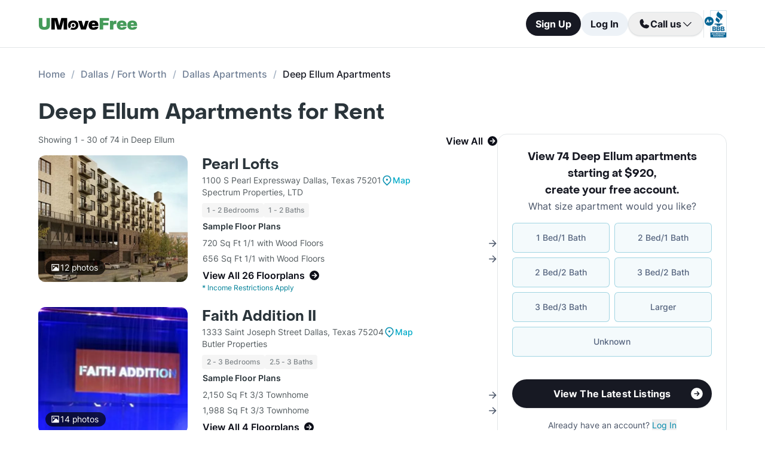

--- FILE ---
content_type: text/html; charset=utf-8
request_url: https://www.umovefree.com/Neighborhood/deep-ellum-apartments-dallas-tx/
body_size: 20768
content:
<!DOCTYPE html><html lang="en"><head><meta charSet="utf-8"/><meta name="viewport" content="width=device-width"/><meta property="og:locale" content="en_US"/><meta property="og:site_name" content="UMoveFree"/><link rel="shortcut icon" href="/static/favicon.ico"/><link rel="preconnect" href="https://www.googletagmanager.com"/><link rel="dns-prefetch" href="https://www.googletagmanager.com"/><link rel="preconnect" href="https://connect.facebook.net"/><link rel="dns-prefetch" href="https://connect.facebook.net"/><link rel="preconnect" href="https://www.facebook.com"/><link rel="dns-prefetch" href="https://www.facebook.com"/><link rel="preconnect" href="https://www.redditstatic.com"/><link rel="dns-prefetch" href="https://www.redditstatic.com"/><link rel="preconnect" href="https://www.umovefree.com"/><link rel="dns-prefetch" href="https://www.umovefree.com"/><title>List of Deep Ellum Apartments - Starting at $920 - View Listings</title><meta property="og:title" content="List of Deep Ellum Apartments - Starting at $920 - View Listings"/><meta property="og:description" content="Deep Ellum Dallas TX Apartments. Studio, 1, 2 &amp; 3 Bed Apts Available. Photos &amp; Floorplans. Updated Pricing. Get Move In Specials. Current Availability. 1000s of Apartments. Free Search. | 1 BRs: $920+ | 2 BRs: $1362+ | 3 BRs: $1999+ | "/><meta property="og:url" content="https://www.umovefree.com/Neighborhood/deep-ellum-apartments-dallas-tx/"/><meta property="og:type" content="website"/><meta property="og:image" content="https://www.umovefree.com/static/assets/images/open-graph-default-1.png"/><meta property="og:image:width" content="1200"/><meta property="og:image:height" content="630"/><link rel="canonical" href="https://www.umovefree.com/Neighborhood/deep-ellum-apartments-dallas-tx/"/><meta name="description" content="Deep Ellum Dallas TX Apartments. Studio, 1, 2 &amp; 3 Bed Apts Available. Photos &amp; Floorplans. Updated Pricing. Get Move In Specials. Current Availability. 1000s of Apartments. Free Search. | 1 BRs: $920+ | 2 BRs: $1362+ | 3 BRs: $1999+ | "/><link rel="preconnect" href="https://picturescdn.alndata.com"/><link rel="dns-prefetch" href="https://picturescdn.alndata.com"/><script type="application/ld+json">{"@context":"https://schema.org","@type":"BreadcrumbList","itemListElement":[{"@type":"ListItem","position":0,"item":"https://www.umovefree.com/","name":"Home"},{"@type":"ListItem","position":1,"item":"https://www.umovefree.com/Sitemap/city-apartments-dallas-fort-worth-tx/","name":"Dallas / Fort Worth"},{"@type":"ListItem","position":2,"item":"https://www.umovefree.com/City/dallas-apartments-tx/","name":"Dallas Apartments"},{"@type":"ListItem","position":3,"name":"Deep Ellum Apartments"}]}</script><meta name="next-head-count" content="28"/><script id="google-tag-manager" data-nscript="beforeInteractive">window.dataLayer=window.dataLayer||[];function gtag(){dataLayer.push(arguments);}(function(w,d,s,l,i){w[l]=w[l]||[];w[l].push({'gtm.start':
        new Date().getTime(),event:'gtm.js'});var f=d.getElementsByTagName(s)[0],
        j=d.createElement(s),dl=l!='dataLayer'?'&l='+l:'';j.async=true;j.src=
        'https://www.googletagmanager.com/gtm.js?id='+i+dl;f.parentNode.insertBefore(j,f);
        })(window,document,'script','dataLayer','GTM-WWLKVL');</script><link rel="preload" href="/_next/static/css/b0f7c89190592612.css" as="style"/><link rel="stylesheet" href="/_next/static/css/b0f7c89190592612.css" data-n-g=""/><noscript data-n-css=""></noscript><script defer="" nomodule="" src="/_next/static/chunks/polyfills-42372ed130431b0a.js"></script><script src="/_next/static/chunks/webpack-52a4b65a130aec73.js" defer=""></script><script src="/_next/static/chunks/framework-629ed7689a94c2a5.js" defer=""></script><script src="/_next/static/chunks/main-14b263bbcb312a82.js" defer=""></script><script src="/_next/static/chunks/pages/_app-3dd83fdaecabed9b.js" defer=""></script><script src="/_next/static/chunks/418-e810c0658f042e4d.js" defer=""></script><script src="/_next/static/chunks/286-68bc66dd95dfcdca.js" defer=""></script><script src="/_next/static/chunks/139-7162cec6f65697bc.js" defer=""></script><script src="/_next/static/chunks/832-e6e6f7b602289035.js" defer=""></script><script src="/_next/static/chunks/294-c8b2a517a1e5f582.js" defer=""></script><script src="/_next/static/chunks/482-db5df932d6e67617.js" defer=""></script><script src="/_next/static/chunks/748-3baa928049f5467b.js" defer=""></script><script src="/_next/static/chunks/957-1f6d99d3171cb973.js" defer=""></script><script src="/_next/static/chunks/751-7aa31139ed42c204.js" defer=""></script><script src="/_next/static/chunks/731-73e4a073a27a1b78.js" defer=""></script><script src="/_next/static/chunks/pages/Neighborhood/%5B...slug%5D-7cacaba216602eb3.js" defer=""></script><script src="/_next/static/DTymKWWmf0YE8x5HJ4-4U/_buildManifest.js" defer=""></script><script src="/_next/static/DTymKWWmf0YE8x5HJ4-4U/_ssgManifest.js" defer=""></script></head><body><noscript><iframe src="https://www.googletagmanager.com/ns.html?id=GTM-WWLKVL"
            height="0" width="0" style="display:none;visibility:hidden"></iframe></noscript><div id="__next"><div class="flex h-14 w-full items-center justify-center border-b border-solid border-gray-rebrand-border bg-white font-inter antialiased md:h-20"><header class="flex w-full max-w-[1440px] flex-row items-center justify-between px-3 md:px-8 lg:px-16"><a href="/" class="self-center"><img width="100" height="12" src="/static/assets/images/new-logo-color.png" alt="UMoveFree Apartment Locators" class="md:h-[20px] md:w-[167px]"/></a><div class="flex flex-row items-center justify-center gap-2 sm:min-h-[46px]"><button class="h-8 rounded-full bg-gray-rebrand-900 px-4 text-sm font-bold text-white shadow-sm hover:opacity-80 active:opacity-50 md:h-10 md:text-base">Sign Up</button><button class="h-8 min-w-[74px] whitespace-nowrap rounded-full bg-[#EDF2F7] px-4 text-sm font-bold text-gray-rebrand-900 hover:opacity-80 active:opacity-50 md:h-10 md:text-base">Log In</button><div class="flex items-center gap-2"><div class="hidden lg:flex"><div class="relative"><button class="h-10 rounded-full border border-gray-rebrand-border px-4 text-base font-bold text-gray-rebrand-900 shadow hover:bg-[#E2E8F0]"><div class="flex items-center gap-2"><svg width="20" height="20" viewBox="0 0 20 20" fill="none" xmlns="http://www.w3.org/2000/svg"><path fill="#171923" stroke="#171923" stroke-width="0.078125" d="M13.6637 10.8481L13.6644 10.8484L17.3279 12.4107C17.328 12.4107 17.3281 12.4107 17.3282 12.4108C17.5679 12.517 17.7676 12.6968 17.8982 12.9241C18.0289 13.1514 18.0838 13.4144 18.055 13.675C17.9179 14.7204 17.4059 15.6806 16.6142 16.3769C15.8223 17.0734 14.8045 17.4586 13.7499 17.4609C7.56842 17.4608 2.53909 12.4315 2.53906 6.24999C2.5414 5.19545 2.92659 4.17764 3.62302 3.38579C4.31938 2.59402 5.27953 2.08203 6.325 1.94498C6.58557 1.91617 6.84854 1.97107 7.07583 2.10172C7.30316 2.2324 7.48298 2.43209 7.5892 2.67183C7.58923 2.67189 7.58926 2.67195 7.58928 2.67201L9.1594 6.33564C9.15941 6.33564 9.15941 6.33564 9.15941 6.33565C9.2383 6.51985 9.26993 6.72084 9.25143 6.92037C9.23293 7.11991 9.16488 7.31166 9.05347 7.47823L9.05324 7.47857L7.75636 9.46295L7.74417 9.4816L7.75402 9.50159C8.34511 10.7012 9.31907 11.6696 10.522 12.2538L10.5421 12.2636L10.5607 12.2512L12.5216 10.9465L12.5218 10.9464C12.6881 10.8343 12.8802 10.7665 13.08 10.7493C13.2798 10.7321 13.4807 10.7661 13.6637 10.8481Z"></path></svg><span>Call us</span><svg width="20" height="20" viewBox="0 0 20 20" fill="none" xmlns="http://www.w3.org/2000/svg"><path fill="#171923" fill-rule="evenodd" clip-rule="evenodd" d="M3.30806 7.05806C3.55214 6.81398 3.94786 6.81398 4.19194 7.05806L10 12.8661L15.8081 7.05806C16.0521 6.81398 16.4479 6.81398 16.6919 7.05806C16.936 7.30214 16.936 7.69786 16.6919 7.94194L10.4419 14.1919C10.1979 14.436 9.80214 14.436 9.55806 14.1919L3.30806 7.94194C3.06398 7.69786 3.06398 7.30214 3.30806 7.05806Z"></path></svg></div></button><div class="absolute right-0 top-14 z-50 flex min-w-[310px] flex-col rounded-xl border border-gray-rebrand-border bg-white shadow-md hidden"><div class="flex items-center justify-between gap-2 px-4 py-2"><span class="flex flex-col items-start"><div class="text-base font-normal text-black-rebrand">(800) 863-0603</div><div class="text-sm font-normal text-[#6A7175]">Toll Free</div></span><div><svg class="cursor-pointer active:opacity-50" width="20" height="20" viewBox="0 0 20 20" fill="none" xmlns="http://www.w3.org/2000/svg"><path d="M13.125 13.125H16.875V3.125H6.875V6.875" stroke="#171923" stroke-width="1.25" stroke-linecap="round" stroke-linejoin="round"></path><path d="M13.125 6.875H3.125V16.875H13.125V6.875Z" stroke="#171923" stroke-width="1.25" stroke-linecap="round" stroke-linejoin="round"></path></svg></div></div><div class="flex items-center justify-between gap-2 px-4 py-2"><span class="flex flex-col items-start"><div class="text-base font-normal text-black-rebrand">(214) 614-5822</div><div class="text-sm font-normal text-[#6A7175]">Dallas Area</div></span><div><svg class="cursor-pointer active:opacity-50" width="20" height="20" viewBox="0 0 20 20" fill="none" xmlns="http://www.w3.org/2000/svg"><path d="M13.125 13.125H16.875V3.125H6.875V6.875" stroke="#171923" stroke-width="1.25" stroke-linecap="round" stroke-linejoin="round"></path><path d="M13.125 6.875H3.125V16.875H13.125V6.875Z" stroke="#171923" stroke-width="1.25" stroke-linecap="round" stroke-linejoin="round"></path></svg></div></div><div class="flex items-center justify-between gap-2 px-4 py-2"><span class="flex flex-col items-start"><div class="text-base font-normal text-black-rebrand">(512) 717-3282</div><div class="text-sm font-normal text-[#6A7175]">Austin Area</div></span><div><svg class="cursor-pointer active:opacity-50" width="20" height="20" viewBox="0 0 20 20" fill="none" xmlns="http://www.w3.org/2000/svg"><path d="M13.125 13.125H16.875V3.125H6.875V6.875" stroke="#171923" stroke-width="1.25" stroke-linecap="round" stroke-linejoin="round"></path><path d="M13.125 6.875H3.125V16.875H13.125V6.875Z" stroke="#171923" stroke-width="1.25" stroke-linecap="round" stroke-linejoin="round"></path></svg></div></div><div class="flex items-center justify-between gap-2 px-4 py-2"><span class="flex flex-col items-start"><div class="text-base font-normal text-black-rebrand">(713) 589-2352</div><div class="text-sm font-normal text-[#6A7175]">Houston Metro</div></span><div><svg class="cursor-pointer active:opacity-50" width="20" height="20" viewBox="0 0 20 20" fill="none" xmlns="http://www.w3.org/2000/svg"><path d="M13.125 13.125H16.875V3.125H6.875V6.875" stroke="#171923" stroke-width="1.25" stroke-linecap="round" stroke-linejoin="round"></path><path d="M13.125 6.875H3.125V16.875H13.125V6.875Z" stroke="#171923" stroke-width="1.25" stroke-linecap="round" stroke-linejoin="round"></path></svg></div></div><div class="flex items-center justify-between gap-2 px-4 py-2"><span class="flex flex-col items-start"><div class="text-base font-normal text-black-rebrand">(210) 551-0067</div><div class="text-sm font-normal text-[#6A7175]">San Antonio Area</div></span><div><svg class="cursor-pointer active:opacity-50" width="20" height="20" viewBox="0 0 20 20" fill="none" xmlns="http://www.w3.org/2000/svg"><path d="M13.125 13.125H16.875V3.125H6.875V6.875" stroke="#171923" stroke-width="1.25" stroke-linecap="round" stroke-linejoin="round"></path><path d="M13.125 6.875H3.125V16.875H13.125V6.875Z" stroke="#171923" stroke-width="1.25" stroke-linecap="round" stroke-linejoin="round"></path></svg></div></div></div></div></div><div class="hidden w-[1px] self-stretch bg-gray-rebrand-border lg:flex"></div><img width="38" height="46" class="hidden lg:flex" src="/static/assets/images/logo-bbb.png" alt="Better Business Bureau" loading="lazy"/></div></div></header></div><main class="m-auto mt-4 w-full max-w-[1440px] px-4 font-inter text-gray-rebrand-900 antialiased md:mt-8 md:px-8 lg:px-16"><ul class="text-md mb-8 hidden md:block"><li class="inline-block text-[#718096] font-medium after:mx-2.5 after:content-[&#x27;/&#x27;] after:text-[#A0AEC0] last:text-[#171923] last:after:content-[&#x27;&#x27;] hover:text-[#171923]"><a href="https://www.umovefree.com/">Home</a></li><li class="inline-block text-[#718096] font-medium after:mx-2.5 after:content-[&#x27;/&#x27;] after:text-[#A0AEC0] last:text-[#171923] last:after:content-[&#x27;&#x27;] hover:text-[#171923]"><a href="https://www.umovefree.com/Sitemap/city-apartments-dallas-fort-worth-tx/">Dallas / Fort Worth</a></li><li class="inline-block text-[#718096] font-medium after:mx-2.5 after:content-[&#x27;/&#x27;] after:text-[#A0AEC0] last:text-[#171923] last:after:content-[&#x27;&#x27;] hover:text-[#171923]"><a href="https://www.umovefree.com/City/dallas-apartments-tx/">Dallas Apartments</a></li><li class="inline-block text-[#718096] font-medium after:mx-2.5 after:content-[&#x27;/&#x27;] after:text-[#A0AEC0] last:text-[#171923] last:after:content-[&#x27;&#x27;] hover:text-[#171923]"><span>Deep Ellum Apartments</span></li></ul><h1 class="mb-4 flex justify-center pt-2 text-center font-objSans text-2xl font-bold text-gray-900 sm:justify-start sm:text-left sm:text-4xl md:pt-0">Deep Ellum Apartments for Rent</h1><div class="mb-10 flex sm:flex-col lg:flex-row lg:gap-10"><div class="w-full min-w-0 md:basis-2/3"><div class="flex flex-col bg-white text-gray-rebrand-600 md:rounded-2xl mb-4 mt-3 lg:hidden"><div class="flex h-full flex-col rounded-2xl border border-gray-rebrand-border"><div class="mb-4 flex flex-1 flex-col gap-4 px-4 pt-4 md:mb-4 md:px-6 md:pt-6"><div class=""><p class="text-center font-objSans text-lg font-bold text-gray-rebrand-900">View 74 Deep Ellum apartments starting at $920<!-- -->, <span class="whitespace-pre">create your free account<!-- -->.</span></p></div><div class="flex grow flex-col"><div class="text-sm text-red-600 hidden"></div><div class="flex min-h-[350px] grow flex-col"><div class="flex grow flex-col"><div class="flex grow flex-col"><div class="flex grow flex-col"><div class="mb-4 text-center">What size apartment would you like?</div><div class="grid grid-cols-2 gap-2"><button type="button" class="btn-blue last:col-start-1 last:col-end-3 text-[#56657F] hover:border-opacity-[85] hover:text-[#172B4F]"><span>1 Bed/1 Bath</span></button><button type="button" class="btn-blue last:col-start-1 last:col-end-3 text-[#56657F] hover:border-opacity-[85] hover:text-[#172B4F]"><span>2 Bed/1 Bath</span></button><button type="button" class="btn-blue last:col-start-1 last:col-end-3 text-[#56657F] hover:border-opacity-[85] hover:text-[#172B4F]"><span>2 Bed/2 Bath</span></button><button type="button" class="btn-blue last:col-start-1 last:col-end-3 text-[#56657F] hover:border-opacity-[85] hover:text-[#172B4F]"><span>3 Bed/2 Bath</span></button><button type="button" class="btn-blue last:col-start-1 last:col-end-3 text-[#56657F] hover:border-opacity-[85] hover:text-[#172B4F]"><span>3 Bed/3 Bath</span></button><button type="button" class="btn-blue last:col-start-1 last:col-end-3 text-[#56657F] hover:border-opacity-[85] hover:text-[#172B4F]"><span>Larger</span></button><button type="button" class="btn-blue last:col-start-1 last:col-end-3 text-[#56657F] hover:border-opacity-[85] hover:text-[#172B4F]"><span>Unknown</span></button></div></div><div class="relative"><button class="cursor-pointer rounded-full disabled:bg-alfa-black-5 disabled:text-alfa-black-30 disabled:shadow-none text-white font-bold bg-black-rebrand border border-transparent shadow-custom tracking-medium hover:bg-[#44474f] active:border active:border-brand h-12 px-5 py-3 text-base relative mt-4 flex w-full items-center justify-center self-end max-[340px]:text-sm"><span>View The Latest Listings</span><img class="absolute right-3" alt="" src="/static/assets/svg/arrow-right-white-circle-icon.svg" width="24" height="24" loading="lazy"/></button></div></div></div></div><div class="my-3 text-sm hidden"> <span class="cursor-pointer font-bold text-black underline"></span></div><div class="mt-4 text-center"><span class="text-sm"><span>Already have an account? </span><button class="cursor-pointer text-blue-newDark hover:underline"><span>Log In</span></button></span><div class="hidden"><span class="text-sm"><span>Don&#x27;t have an account? </span><button class="cursor-pointer text-blue-newDark hover:underline"><span>Sign Up</span></button></span><div class="flex flex-col hidden"><span><span class="text-sm">Not you? </span><button class="text-sm font-medium underline"><span>Sign up with a new email.</span></button></span></div></div></div></div></div><div class="rounded-b-2xl bg-white px-4 py-4 text-xs md:bg-[#F6F7F9] md:px-6 md:pb-6"><ul class="flex flex-col gap-1 md:gap-2"><li><img width="16" height="16" src="/static/assets/svg/check-small-circle-icon.svg" alt="" loading="lazy" class="mr-2 inline-block"/>Search over<!-- --> <span id="tooltip-96-texas-apartments" class="border-b border-gray-rebrand-600">96% of Texas Apartments</span></li><li><img width="16" height="16" src="/static/assets/svg/check-small-circle-icon.svg" alt="" loading="lazy" class="mr-2 inline-block"/>Get up to a<!-- --> <span id="tooltip-free-move-rebate" class="border-b border-gray-rebrand-600">Free Move</span> <!-- -->or<!-- --> <span id="tooltip-free-move-rebate" class="border-b border-gray-rebrand-600">$200 Rebate</span></li><li><img width="16" height="16" src="/static/assets/svg/check-small-circle-icon.svg" alt="" loading="lazy" class="mr-2 inline-block"/>We value your<!-- --> <span id="tooltip-privacy" class="border-b border-gray-700">privacy.</span></li></ul><div class="hidden"></div><div class="hidden"></div><div class="hidden"></div></div></div></div><div class="flex w-full flex-col text-gray-700"><div class="mb-3 flex min-h-[22px] px-2 sm:px-0"><p class="w-full"><span class="flex justify-center text-sm sm:float-left">Showing 1 - 30 of 74 in Deep Ellum</span><span class="flex cursor-pointer items-center justify-center font-semibold text-black-800 hover:underline sm:float-right" id="view-all-apartments">View All<svg xmlns="http://www.w3.org/2000/svg" class="ml-2 inline" width="16" height="16" viewBox="0 0 512 512" fill="currentColor"><path d="M0 256a256 256 0 1 0 512 0A256 256 0 1 0 0 256zM281 385c-9.4 9.4-24.6 9.4-33.9 0s-9.4-24.6 0-33.9l71-71L136 280c-13.3 0-24-10.7-24-24s10.7-24 24-24l182.1 0-71-71c-9.4-9.4-9.4-24.6 0-33.9s24.6-9.4 33.9 0L393 239c9.4 9.4 9.4 24.6 0 33.9L281 385z"></path></svg></span></p></div><div class="flex flex-col mb-6"><div class="flex w-full cursor-pointer flex-col sm:flex-row"><div class="relative sm:mr-6"><picture class="relative block h-[212px] min-w-[250px] sm:w-auto lg:w-[200px] 2xl:w-[300px] 2xl:min-w-[300px]"><source srcSet="https://picturescdn.alndata.com/?pid=cdede21c-5b2b-4541-853c-dcc2afe4ab84&amp;h=424&amp;qual=80&amp;fmt=webp" type="image/webp"/><source srcSet="https://picturescdn.alndata.com/?pid=cdede21c-5b2b-4541-853c-dcc2afe4ab84&amp;h=424&amp;qual=80" type="image/jpeg"/><img height="424" src="https://picturescdn.alndata.com/?pid=cdede21c-5b2b-4541-853c-dcc2afe4ab84&amp;h=424" fetchpriority="high" alt="Pearl Lofts Dallas Texas" loading="eager" class="h-full w-full object-cover rounded-xl"/><div class="absolute bottom-3 left-3 flex flex-row items-center justify-center gap-1 rounded-full bg-black bg-opacity-70 py-0.5 pl-2 pr-3"><img width="13" height="12" src="/static/assets/svg/photo_white_icon.svg" alt="map" loading="lazy" class="mx-0.5"/><span class="text-sm tracking-[-0.01em] text-white">12<!-- --> photos</span></div></picture></div><div class="w-full"><div class="mt-2 flex w-full flex-col sm:mt-0"><div class="flex flex-row items-center gap-1"><a href="https://www.umovefree.com/Apartment/pearl-lofts-apartments-dallas-tx/" class="pt-2 font-objSans text-2xl font-bold leading-8 text-gray-900 hover:underline sm:pt-0">Pearl Lofts</a></div><div class="text-sm"><span class="block flex flex-row items-center gap-1">1100 S Pearl Expressway Dallas, Texas 75201<span class="flex flex-row items-center gap-1"><img width="15" height="18" src="/static/assets/svg/map_blue_icon.svg" alt="map" loading="lazy" class="mx-0.5"/><span class="flex items-center justify-center text-sm font-medium tracking-[-0.01em] text-brand hover:underline">Map</span></span></span><span>Spectrum Properties, LTD</span><div class="mt-2 flex flex-wrap gap-2 text-xs font-medium text-gray-500"><span class="gray-badge">1 - 2 Bedrooms</span><span class="gray-badge">1 - 2 Baths</span></div></div></div><div class="flex flex-col"><table class="text-sm max-sm:w-full"><thead><tr><th class="my-2 block text-left font-semibold text-gray-900 sm:my-1">Sample Floor Plans</th></tr></thead><tbody><tr><td class="flex items-center justify-between py-[3px]"><span>720 Sq Ft 1/1 with Wood Floors</span><img width="13" height="13" src="/static/assets/svg/arrow_right_icon.svg" alt="map" loading="lazy"/></td></tr><tr><td class="flex items-center justify-between py-[3px]"><span>656 Sq Ft 1/1 with Wood Floors</span><img width="13" height="13" src="/static/assets/svg/arrow_right_icon.svg" alt="map" loading="lazy"/></td></tr><tr><td><span class="flex items-center pt-1 font-semibold text-black-800 hover:underline sm:pt-0.5 sm:text-base">View All 26 Floorplans<svg xmlns="http://www.w3.org/2000/svg" class="ml-2 inline" width="16" height="16" viewBox="0 0 512 512" fill="currentColor"><path d="M0 256a256 256 0 1 0 512 0A256 256 0 1 0 0 256zM281 385c-9.4 9.4-24.6 9.4-33.9 0s-9.4-24.6 0-33.9l71-71L136 280c-13.3 0-24-10.7-24-24s10.7-24 24-24l182.1 0-71-71c-9.4-9.4-9.4-24.6 0-33.9s24.6-9.4 33.9 0L393 239c9.4 9.4 9.4 24.6 0 33.9L281 385z"></path></svg></span></td></tr></tbody></table><div class="text-xs text-brand-dark"><b class="font-medium">*</b> Income Restrictions Apply</div></div></div></div><div class="mt-3 flex sm:hidden"><button class="cursor-pointer rounded-full disabled:bg-alfa-black-5 disabled:text-alfa-black-30 disabled:shadow-none text-white font-bold bg-black-rebrand border border-transparent shadow-custom tracking-medium hover:bg-[#44474f] active:border active:border-brand h-12 px-5 py-3 text-base flex w-full items-center justify-center">View Details<img class="absolute right-8 ml-2 inline sm:static md:h-5 md:w-5" alt="forward" src="/static/assets/svg/arrow-right-white-circle-icon.svg" width="24" height="24" loading="lazy"/></button></div></div><div class="flex flex-col mb-6"><div class="flex w-full cursor-pointer flex-col sm:flex-row"><div class="relative sm:mr-6"><picture class="relative block h-[212px] min-w-[250px] sm:w-auto lg:w-[200px] 2xl:w-[300px] 2xl:min-w-[300px]"><source srcSet="https://picturescdn.alndata.com/?pid=4eac50af-6bc6-4be1-a778-be4477b37eb6&amp;h=424&amp;qual=80&amp;fmt=webp" type="image/webp"/><source srcSet="https://picturescdn.alndata.com/?pid=4eac50af-6bc6-4be1-a778-be4477b37eb6&amp;h=424&amp;qual=80" type="image/jpeg"/><img height="424" src="https://picturescdn.alndata.com/?pid=4eac50af-6bc6-4be1-a778-be4477b37eb6&amp;h=424" fetchpriority="low" alt="Faith Addition II Apartments Dallas Texas" loading="lazy" class="h-full w-full object-cover rounded-xl"/><div class="absolute bottom-3 left-3 flex flex-row items-center justify-center gap-1 rounded-full bg-black bg-opacity-70 py-0.5 pl-2 pr-3"><img width="13" height="12" src="/static/assets/svg/photo_white_icon.svg" alt="map" loading="lazy" class="mx-0.5"/><span class="text-sm tracking-[-0.01em] text-white">14<!-- --> photos</span></div></picture></div><div class="w-full"><div class="mt-2 flex w-full flex-col sm:mt-0"><div class="flex flex-row items-center gap-1"><a href="https://www.umovefree.com/Apartment/faith-addition-ii-apartments-dallas-tx/" class="pt-2 font-objSans text-2xl font-bold leading-8 text-gray-900 hover:underline sm:pt-0">Faith Addition II</a></div><div class="text-sm"><span class="block flex flex-row items-center gap-1">1333 Saint Joseph Street Dallas, Texas 75204<span class="flex flex-row items-center gap-1"><img width="15" height="18" src="/static/assets/svg/map_blue_icon.svg" alt="map" loading="lazy" class="mx-0.5"/><span class="flex items-center justify-center text-sm font-medium tracking-[-0.01em] text-brand hover:underline">Map</span></span></span><span>Butler Properties</span><div class="mt-2 flex flex-wrap gap-2 text-xs font-medium text-gray-500"><span class="gray-badge">2 - 3 Bedrooms</span><span class="gray-badge">2.5 - 3 Baths</span></div></div></div><div class="flex flex-col"><table class="text-sm max-sm:w-full"><thead><tr><th class="my-2 block text-left font-semibold text-gray-900 sm:my-1">Sample Floor Plans</th></tr></thead><tbody><tr><td class="flex items-center justify-between py-[3px]"><span>2,150 Sq Ft 3/3 Townhome</span><img width="13" height="13" src="/static/assets/svg/arrow_right_icon.svg" alt="map" loading="lazy"/></td></tr><tr><td class="flex items-center justify-between py-[3px]"><span>1,988 Sq Ft 3/3 Townhome</span><img width="13" height="13" src="/static/assets/svg/arrow_right_icon.svg" alt="map" loading="lazy"/></td></tr><tr><td><span class="flex items-center pt-1 font-semibold text-black-800 hover:underline sm:pt-0.5 sm:text-base">View All 4 Floorplans<svg xmlns="http://www.w3.org/2000/svg" class="ml-2 inline" width="16" height="16" viewBox="0 0 512 512" fill="currentColor"><path d="M0 256a256 256 0 1 0 512 0A256 256 0 1 0 0 256zM281 385c-9.4 9.4-24.6 9.4-33.9 0s-9.4-24.6 0-33.9l71-71L136 280c-13.3 0-24-10.7-24-24s10.7-24 24-24l182.1 0-71-71c-9.4-9.4-9.4-24.6 0-33.9s24.6-9.4 33.9 0L393 239c9.4 9.4 9.4 24.6 0 33.9L281 385z"></path></svg></span></td></tr></tbody></table></div></div></div><div class="mt-3 flex sm:hidden"><button class="cursor-pointer rounded-full disabled:bg-alfa-black-5 disabled:text-alfa-black-30 disabled:shadow-none text-white font-bold bg-black-rebrand border border-transparent shadow-custom tracking-medium hover:bg-[#44474f] active:border active:border-brand h-12 px-5 py-3 text-base flex w-full items-center justify-center">View Details<img class="absolute right-8 ml-2 inline sm:static md:h-5 md:w-5" alt="forward" src="/static/assets/svg/arrow-right-white-circle-icon.svg" width="24" height="24" loading="lazy"/></button></div></div><div class="flex flex-col mb-6"><div class="flex w-full cursor-pointer flex-col sm:flex-row"><div class="relative sm:mr-6"><picture class="relative block h-[212px] min-w-[250px] sm:w-auto lg:w-[200px] 2xl:w-[300px] 2xl:min-w-[300px]"><source srcSet="https://picturescdn.alndata.com/?pid=373aebd1-63c3-4fc8-9f9c-9b392ecbafb6&amp;h=424&amp;qual=80&amp;fmt=webp" type="image/webp"/><source srcSet="https://picturescdn.alndata.com/?pid=373aebd1-63c3-4fc8-9f9c-9b392ecbafb6&amp;h=424&amp;qual=80" type="image/jpeg"/><img height="424" src="https://picturescdn.alndata.com/?pid=373aebd1-63c3-4fc8-9f9c-9b392ecbafb6&amp;h=424" fetchpriority="low" alt="Veranda 2 Apartments Dallas Texas" loading="lazy" class="h-full w-full object-cover rounded-xl"/><div class="absolute bottom-3 left-3 flex flex-row items-center justify-center gap-1 rounded-full bg-black bg-opacity-70 py-0.5 pl-2 pr-3"><img width="13" height="12" src="/static/assets/svg/photo_white_icon.svg" alt="map" loading="lazy" class="mx-0.5"/><span class="text-sm tracking-[-0.01em] text-white">24<!-- --> photos</span></div></picture></div><div class="w-full"><div class="mt-2 flex w-full flex-col sm:mt-0"><div class="flex flex-row items-center gap-1"><a href="https://www.umovefree.com/Apartment/veranda-2-apartments-dallas-tx/" class="pt-2 font-objSans text-2xl font-bold leading-8 text-gray-900 hover:underline sm:pt-0">Veranda 2</a></div><div class="text-sm"><span class="block flex flex-row items-center gap-1">3100 Ross Ave Dallas, Texas 75204<span class="flex flex-row items-center gap-1"><img width="15" height="18" src="/static/assets/svg/map_blue_icon.svg" alt="map" loading="lazy" class="mx-0.5"/><span class="flex items-center justify-center text-sm font-medium tracking-[-0.01em] text-brand hover:underline">Map</span></span></span><span>Independent</span><div class="mt-2 flex flex-wrap gap-2 text-xs font-medium text-gray-500"><span class="gray-badge">2 - 3 Bedrooms</span><span class="gray-badge">2.5 - 3.5 Baths</span></div></div></div><div class="flex flex-col"><table class="text-sm max-sm:w-full"><thead><tr><th class="my-2 block text-left font-semibold text-gray-900 sm:my-1">Sample Floor Plans</th></tr></thead><tbody><tr><td class="flex items-center justify-between py-[3px]"><span>1,920 Sq Ft 2/3 Studio Townhome with yard, Attached Garage and Wood Floors</span><img width="13" height="13" src="/static/assets/svg/arrow_right_icon.svg" alt="map" loading="lazy"/></td></tr><tr><td class="flex items-center justify-between py-[3px]"><span>2,030 Sq Ft 3/4 Studio Townhome with yard, Attached Garage and Wood Floors</span><img width="13" height="13" src="/static/assets/svg/arrow_right_icon.svg" alt="map" loading="lazy"/></td></tr><tr><td><span class="flex items-center pt-1 font-semibold text-black-800 hover:underline sm:pt-0.5 sm:text-base">View All 5 Floorplans<svg xmlns="http://www.w3.org/2000/svg" class="ml-2 inline" width="16" height="16" viewBox="0 0 512 512" fill="currentColor"><path d="M0 256a256 256 0 1 0 512 0A256 256 0 1 0 0 256zM281 385c-9.4 9.4-24.6 9.4-33.9 0s-9.4-24.6 0-33.9l71-71L136 280c-13.3 0-24-10.7-24-24s10.7-24 24-24l182.1 0-71-71c-9.4-9.4-9.4-24.6 0-33.9s24.6-9.4 33.9 0L393 239c9.4 9.4 9.4 24.6 0 33.9L281 385z"></path></svg></span></td></tr></tbody></table></div></div></div><div class="mt-3 flex sm:hidden"><button class="cursor-pointer rounded-full disabled:bg-alfa-black-5 disabled:text-alfa-black-30 disabled:shadow-none text-white font-bold bg-black-rebrand border border-transparent shadow-custom tracking-medium hover:bg-[#44474f] active:border active:border-brand h-12 px-5 py-3 text-base flex w-full items-center justify-center">View Details<img class="absolute right-8 ml-2 inline sm:static md:h-5 md:w-5" alt="forward" src="/static/assets/svg/arrow-right-white-circle-icon.svg" width="24" height="24" loading="lazy"/></button></div></div><div class="flex flex-col mb-6"><div class="flex w-full cursor-pointer flex-col sm:flex-row"><div class="relative sm:mr-6"><picture class="relative block h-[212px] min-w-[250px] sm:w-auto lg:w-[200px] 2xl:w-[300px] 2xl:min-w-[300px]"><source srcSet="https://picturescdn.alndata.com/?pid=65e58fb1-82e6-4adf-83f9-f0db09da12c1&amp;h=424&amp;qual=80&amp;fmt=webp" type="image/webp"/><source srcSet="https://picturescdn.alndata.com/?pid=65e58fb1-82e6-4adf-83f9-f0db09da12c1&amp;h=424&amp;qual=80" type="image/jpeg"/><img height="424" src="https://picturescdn.alndata.com/?pid=65e58fb1-82e6-4adf-83f9-f0db09da12c1&amp;h=424" fetchpriority="low" alt="Hall Street Flats Dallas Texas" loading="lazy" class="h-full w-full object-cover rounded-xl"/><div class="absolute bottom-3 left-3 flex flex-row items-center justify-center gap-1 rounded-full bg-black bg-opacity-70 py-0.5 pl-2 pr-3"><img width="13" height="12" src="/static/assets/svg/photo_white_icon.svg" alt="map" loading="lazy" class="mx-0.5"/><span class="text-sm tracking-[-0.01em] text-white">35<!-- --> photos</span></div></picture></div><div class="w-full"><div class="mt-2 flex w-full flex-col sm:mt-0"><div class="flex flex-row items-center gap-1"><a href="https://www.umovefree.com/Apartment/hall-street-flats-apartments-dallas-tx/" class="pt-2 font-objSans text-2xl font-bold leading-8 text-gray-900 hover:underline sm:pt-0">Hall Street Flats</a></div><div class="text-sm"><span class="block flex flex-row items-center gap-1">1800 N Hall St Dallas, Texas 75204<span class="flex flex-row items-center gap-1"><img width="15" height="18" src="/static/assets/svg/map_blue_icon.svg" alt="map" loading="lazy" class="mx-0.5"/><span class="flex items-center justify-center text-sm font-medium tracking-[-0.01em] text-brand hover:underline">Map</span></span></span><span>Highmark Residential</span><div class="mt-2 flex flex-wrap gap-2 text-xs font-medium text-gray-500"><span class="gray-badge">Studio - 2 Bedrooms</span><span class="gray-badge">1 - 2.5 Baths</span></div></div></div><div class="flex flex-col"><table class="text-sm max-sm:w-full"><thead><tr><th class="my-2 block text-left font-semibold text-gray-900 sm:my-1">Sample Floor Plans</th></tr></thead><tbody><tr><td class="flex items-center justify-between py-[3px]"><span>1,550 Sq Ft 2/3 + Den</span><img width="13" height="13" src="/static/assets/svg/arrow_right_icon.svg" alt="map" loading="lazy"/></td></tr><tr><td class="flex items-center justify-between py-[3px]"><span>837 Sq Ft 1/1</span><img width="13" height="13" src="/static/assets/svg/arrow_right_icon.svg" alt="map" loading="lazy"/></td></tr><tr><td><span class="flex items-center pt-1 font-semibold text-black-800 hover:underline sm:pt-0.5 sm:text-base">View All 20 Floorplans<svg xmlns="http://www.w3.org/2000/svg" class="ml-2 inline" width="16" height="16" viewBox="0 0 512 512" fill="currentColor"><path d="M0 256a256 256 0 1 0 512 0A256 256 0 1 0 0 256zM281 385c-9.4 9.4-24.6 9.4-33.9 0s-9.4-24.6 0-33.9l71-71L136 280c-13.3 0-24-10.7-24-24s10.7-24 24-24l182.1 0-71-71c-9.4-9.4-9.4-24.6 0-33.9s24.6-9.4 33.9 0L393 239c9.4 9.4 9.4 24.6 0 33.9L281 385z"></path></svg></span></td></tr></tbody></table></div></div></div><div class="mt-3 flex sm:hidden"><button class="cursor-pointer rounded-full disabled:bg-alfa-black-5 disabled:text-alfa-black-30 disabled:shadow-none text-white font-bold bg-black-rebrand border border-transparent shadow-custom tracking-medium hover:bg-[#44474f] active:border active:border-brand h-12 px-5 py-3 text-base flex w-full items-center justify-center">View Details<img class="absolute right-8 ml-2 inline sm:static md:h-5 md:w-5" alt="forward" src="/static/assets/svg/arrow-right-white-circle-icon.svg" width="24" height="24" loading="lazy"/></button></div></div><div class="flex flex-col mb-6"><div class="flex w-full cursor-pointer flex-col sm:flex-row"><div class="relative sm:mr-6"><picture class="relative block h-[212px] min-w-[250px] sm:w-auto lg:w-[200px] 2xl:w-[300px] 2xl:min-w-[300px]"><source srcSet="https://picturescdn.alndata.com/?pid=51639796-e1b3-49a9-b3c7-93853d07335f&amp;h=424&amp;qual=80&amp;fmt=webp" type="image/webp"/><source srcSet="https://picturescdn.alndata.com/?pid=51639796-e1b3-49a9-b3c7-93853d07335f&amp;h=424&amp;qual=80" type="image/jpeg"/><img height="424" src="https://picturescdn.alndata.com/?pid=51639796-e1b3-49a9-b3c7-93853d07335f&amp;h=424" fetchpriority="low" alt="ANP @ The Peaks Apartments Dallas Texas" loading="lazy" class="h-full w-full object-cover rounded-xl"/><div class="absolute bottom-3 left-3 flex flex-row items-center justify-center gap-1 rounded-full bg-black bg-opacity-70 py-0.5 pl-2 pr-3"><img width="13" height="12" src="/static/assets/svg/photo_white_icon.svg" alt="map" loading="lazy" class="mx-0.5"/><span class="text-sm tracking-[-0.01em] text-white">11<!-- --> photos</span></div></picture></div><div class="w-full"><div class="mt-2 flex w-full flex-col sm:mt-0"><div class="flex flex-row items-center gap-1"><a href="https://www.umovefree.com/Apartment/anp-at-the-peaks-apartments-dallas-tx/" class="pt-2 font-objSans text-2xl font-bold leading-8 text-gray-900 hover:underline sm:pt-0">ANP @ The Peaks</a></div><div class="text-sm"><span class="block flex flex-row items-center gap-1">1516 N Peak St Dallas, Texas 75204<span class="flex flex-row items-center gap-1"><img width="15" height="18" src="/static/assets/svg/map_blue_icon.svg" alt="map" loading="lazy" class="mx-0.5"/><span class="flex items-center justify-center text-sm font-medium tracking-[-0.01em] text-brand hover:underline">Map</span></span></span><span>AN Properties, LLC</span><div class="mt-2 flex flex-wrap gap-2 text-xs font-medium text-gray-500"><span class="gray-badge">1 - 2 Bedrooms</span><span class="gray-badge">1 - 2 Baths</span></div></div></div><div class="flex flex-col"><table class="text-sm max-sm:w-full"><thead><tr><th class="my-2 block text-left font-semibold text-gray-900 sm:my-1">Sample Floor Plans</th></tr></thead><tbody><tr><td class="flex items-center justify-between py-[3px]"><span>700 Sq Ft 2/1</span><img width="13" height="13" src="/static/assets/svg/arrow_right_icon.svg" alt="map" loading="lazy"/></td></tr><tr><td class="flex items-center justify-between py-[3px]"><span>1,150 Sq Ft 2/2</span><img width="13" height="13" src="/static/assets/svg/arrow_right_icon.svg" alt="map" loading="lazy"/></td></tr><tr><td><span class="flex items-center pt-1 font-semibold text-black-800 hover:underline sm:pt-0.5 sm:text-base">View All 6 Floorplans<svg xmlns="http://www.w3.org/2000/svg" class="ml-2 inline" width="16" height="16" viewBox="0 0 512 512" fill="currentColor"><path d="M0 256a256 256 0 1 0 512 0A256 256 0 1 0 0 256zM281 385c-9.4 9.4-24.6 9.4-33.9 0s-9.4-24.6 0-33.9l71-71L136 280c-13.3 0-24-10.7-24-24s10.7-24 24-24l182.1 0-71-71c-9.4-9.4-9.4-24.6 0-33.9s24.6-9.4 33.9 0L393 239c9.4 9.4 9.4 24.6 0 33.9L281 385z"></path></svg></span></td></tr></tbody></table></div></div></div><div class="mt-3 flex sm:hidden"><button class="cursor-pointer rounded-full disabled:bg-alfa-black-5 disabled:text-alfa-black-30 disabled:shadow-none text-white font-bold bg-black-rebrand border border-transparent shadow-custom tracking-medium hover:bg-[#44474f] active:border active:border-brand h-12 px-5 py-3 text-base flex w-full items-center justify-center">View Details<img class="absolute right-8 ml-2 inline sm:static md:h-5 md:w-5" alt="forward" src="/static/assets/svg/arrow-right-white-circle-icon.svg" width="24" height="24" loading="lazy"/></button></div></div><div class="flex flex-col mb-6"><div class="flex w-full cursor-pointer flex-col sm:flex-row"><div class="relative sm:mr-6"><picture class="relative block h-[212px] min-w-[250px] sm:w-auto lg:w-[200px] 2xl:w-[300px] 2xl:min-w-[300px]"><source srcSet="https://picturescdn.alndata.com/?pid=2d357745-669e-4c74-bc76-028ee1b5b218&amp;h=424&amp;qual=80&amp;fmt=webp" type="image/webp"/><source srcSet="https://picturescdn.alndata.com/?pid=2d357745-669e-4c74-bc76-028ee1b5b218&amp;h=424&amp;qual=80" type="image/jpeg"/><img height="424" src="https://picturescdn.alndata.com/?pid=2d357745-669e-4c74-bc76-028ee1b5b218&amp;h=424" fetchpriority="low" alt="ANP @ Gaston Apartments Dallas Texas" loading="lazy" class="h-full w-full object-cover rounded-xl"/><div class="absolute bottom-3 left-3 flex flex-row items-center justify-center gap-1 rounded-full bg-black bg-opacity-70 py-0.5 pl-2 pr-3"><img width="13" height="12" src="/static/assets/svg/photo_white_icon.svg" alt="map" loading="lazy" class="mx-0.5"/><span class="text-sm tracking-[-0.01em] text-white">14<!-- --> photos</span></div></picture></div><div class="w-full"><div class="mt-2 flex w-full flex-col sm:mt-0"><div class="flex flex-row items-center gap-1"><a href="https://www.umovefree.com/Apartment/anp-at-gaston-apartments-dallas-tx/" class="pt-2 font-objSans text-2xl font-bold leading-8 text-gray-900 hover:underline sm:pt-0">ANP @ Gaston</a></div><div class="text-sm"><span class="block flex flex-row items-center gap-1">4317 Gaston Ave Dallas, Texas 75204<span class="flex flex-row items-center gap-1"><img width="15" height="18" src="/static/assets/svg/map_blue_icon.svg" alt="map" loading="lazy" class="mx-0.5"/><span class="flex items-center justify-center text-sm font-medium tracking-[-0.01em] text-brand hover:underline">Map</span></span></span><span>AN Properties, LLC</span><div class="mt-2 flex flex-wrap gap-2 text-xs font-medium text-gray-500"><span class="gray-badge">1 Bedroom</span><span class="gray-badge">1 Bath</span></div></div></div><div class="flex flex-col"><table class="text-sm max-sm:w-full"><thead><tr><th class="my-2 block text-left font-semibold text-gray-900 sm:my-1">Sample Floor Plans</th></tr></thead><tbody><tr><td class="flex items-center justify-between py-[3px]"><span>600 Sq Ft 1/1</span><img width="13" height="13" src="/static/assets/svg/arrow_right_icon.svg" alt="map" loading="lazy"/></td></tr><tr><td class="flex items-center justify-between py-[3px]"><span>825 Sq Ft 1/1 + Den</span><img width="13" height="13" src="/static/assets/svg/arrow_right_icon.svg" alt="map" loading="lazy"/></td></tr><tr><td><span class="flex items-center pt-1 font-semibold text-black-800 hover:underline sm:pt-0.5 sm:text-base">View All 5 Floorplans<svg xmlns="http://www.w3.org/2000/svg" class="ml-2 inline" width="16" height="16" viewBox="0 0 512 512" fill="currentColor"><path d="M0 256a256 256 0 1 0 512 0A256 256 0 1 0 0 256zM281 385c-9.4 9.4-24.6 9.4-33.9 0s-9.4-24.6 0-33.9l71-71L136 280c-13.3 0-24-10.7-24-24s10.7-24 24-24l182.1 0-71-71c-9.4-9.4-9.4-24.6 0-33.9s24.6-9.4 33.9 0L393 239c9.4 9.4 9.4 24.6 0 33.9L281 385z"></path></svg></span></td></tr></tbody></table></div></div></div><div class="mt-3 flex sm:hidden"><button class="cursor-pointer rounded-full disabled:bg-alfa-black-5 disabled:text-alfa-black-30 disabled:shadow-none text-white font-bold bg-black-rebrand border border-transparent shadow-custom tracking-medium hover:bg-[#44474f] active:border active:border-brand h-12 px-5 py-3 text-base flex w-full items-center justify-center">View Details<img class="absolute right-8 ml-2 inline sm:static md:h-5 md:w-5" alt="forward" src="/static/assets/svg/arrow-right-white-circle-icon.svg" width="24" height="24" loading="lazy"/></button></div></div><div class="flex flex-col mb-6"><div class="flex w-full cursor-pointer flex-col sm:flex-row"><div class="relative sm:mr-6"><picture class="relative block h-[212px] min-w-[250px] sm:w-auto lg:w-[200px] 2xl:w-[300px] 2xl:min-w-[300px]"><source srcSet="https://picturescdn.alndata.com/?pid=5f53caf4-33e0-450d-99a9-8303e3dfb93a&amp;h=424&amp;qual=80&amp;fmt=webp" type="image/webp"/><source srcSet="https://picturescdn.alndata.com/?pid=5f53caf4-33e0-450d-99a9-8303e3dfb93a&amp;h=424&amp;qual=80" type="image/jpeg"/><img height="424" src="https://picturescdn.alndata.com/?pid=5f53caf4-33e0-450d-99a9-8303e3dfb93a&amp;h=424" fetchpriority="low" alt="ANP @ The Carrolls Apartments Dallas Texas" loading="lazy" class="h-full w-full object-cover rounded-xl"/><div class="absolute bottom-3 left-3 flex flex-row items-center justify-center gap-1 rounded-full bg-black bg-opacity-70 py-0.5 pl-2 pr-3"><img width="13" height="12" src="/static/assets/svg/photo_white_icon.svg" alt="map" loading="lazy" class="mx-0.5"/><span class="text-sm tracking-[-0.01em] text-white">8<!-- --> photos</span></div></picture></div><div class="w-full"><div class="mt-2 flex w-full flex-col sm:mt-0"><div class="flex flex-row items-center gap-1"><a href="https://www.umovefree.com/Apartment/anp-at-the-carrolls-apartments-dallas-tx/" class="pt-2 font-objSans text-2xl font-bold leading-8 text-gray-900 hover:underline sm:pt-0">ANP @ The Carrolls</a></div><div class="text-sm"><span class="block flex flex-row items-center gap-1">1515 N Carroll Ave Dallas, Texas 75204<span class="flex flex-row items-center gap-1"><img width="15" height="18" src="/static/assets/svg/map_blue_icon.svg" alt="map" loading="lazy" class="mx-0.5"/><span class="flex items-center justify-center text-sm font-medium tracking-[-0.01em] text-brand hover:underline">Map</span></span></span><span>AN Properties, LLC</span><div class="mt-2 flex flex-wrap gap-2 text-xs font-medium text-gray-500"><span class="gray-badge">1 Bedroom</span><span class="gray-badge">1 Bath</span></div></div></div><div class="flex flex-col"><table class="text-sm max-sm:w-full"><thead><tr><th class="my-2 block text-left font-semibold text-gray-900 sm:my-1">Sample Floor Plans</th></tr></thead><tbody><tr><td class="flex items-center justify-between py-[3px]"><span>500 Sq Ft 1/1</span><img width="13" height="13" src="/static/assets/svg/arrow_right_icon.svg" alt="map" loading="lazy"/></td></tr><tr><td class="flex items-center justify-between py-[3px]"><span>400 Sq Ft 1/1</span><img width="13" height="13" src="/static/assets/svg/arrow_right_icon.svg" alt="map" loading="lazy"/></td></tr><tr><td><span class="flex items-center pt-1 font-semibold text-black-800 hover:underline sm:pt-0.5 sm:text-base">View All 5 Floorplans<svg xmlns="http://www.w3.org/2000/svg" class="ml-2 inline" width="16" height="16" viewBox="0 0 512 512" fill="currentColor"><path d="M0 256a256 256 0 1 0 512 0A256 256 0 1 0 0 256zM281 385c-9.4 9.4-24.6 9.4-33.9 0s-9.4-24.6 0-33.9l71-71L136 280c-13.3 0-24-10.7-24-24s10.7-24 24-24l182.1 0-71-71c-9.4-9.4-9.4-24.6 0-33.9s24.6-9.4 33.9 0L393 239c9.4 9.4 9.4 24.6 0 33.9L281 385z"></path></svg></span></td></tr></tbody></table></div></div></div><div class="mt-3 flex sm:hidden"><button class="cursor-pointer rounded-full disabled:bg-alfa-black-5 disabled:text-alfa-black-30 disabled:shadow-none text-white font-bold bg-black-rebrand border border-transparent shadow-custom tracking-medium hover:bg-[#44474f] active:border active:border-brand h-12 px-5 py-3 text-base flex w-full items-center justify-center">View Details<img class="absolute right-8 ml-2 inline sm:static md:h-5 md:w-5" alt="forward" src="/static/assets/svg/arrow-right-white-circle-icon.svg" width="24" height="24" loading="lazy"/></button></div></div><div class="flex flex-col mb-6"><div class="flex w-full cursor-pointer flex-col sm:flex-row"><div class="relative sm:mr-6"><picture class="relative block h-[212px] min-w-[250px] sm:w-auto lg:w-[200px] 2xl:w-[300px] 2xl:min-w-[300px]"><source srcSet="https://picturescdn.alndata.com/?pid=95440b4c-31f2-4070-8833-9ad99a03bbdd&amp;h=424&amp;qual=80&amp;fmt=webp" type="image/webp"/><source srcSet="https://picturescdn.alndata.com/?pid=95440b4c-31f2-4070-8833-9ad99a03bbdd&amp;h=424&amp;qual=80" type="image/jpeg"/><img height="424" src="https://picturescdn.alndata.com/?pid=95440b4c-31f2-4070-8833-9ad99a03bbdd&amp;h=424" fetchpriority="low" alt="Amelia at Farmers Market Apartments Dallas Texas" loading="lazy" class="h-full w-full object-cover rounded-xl"/><div class="absolute bottom-3 left-3 flex flex-row items-center justify-center gap-1 rounded-full bg-black bg-opacity-70 py-0.5 pl-2 pr-3"><img width="13" height="12" src="/static/assets/svg/photo_white_icon.svg" alt="map" loading="lazy" class="mx-0.5"/><span class="text-sm tracking-[-0.01em] text-white">4<!-- --> photos</span></div></picture></div><div class="w-full"><div class="mt-2 flex w-full flex-col sm:mt-0"><div class="flex flex-row items-center gap-1"><a href="https://www.umovefree.com/Apartment/amelia-at-farmers-market-apartments-dallas-tx/" class="pt-2 font-objSans text-2xl font-bold leading-8 text-gray-900 hover:underline sm:pt-0">Amelia at Farmers Market</a></div><div class="text-sm"><span class="block flex flex-row items-center gap-1">999 S Harwood St Dallas, Texas 75201<span class="flex flex-row items-center gap-1"><img width="15" height="18" src="/static/assets/svg/map_blue_icon.svg" alt="map" loading="lazy" class="mx-0.5"/><span class="flex items-center justify-center text-sm font-medium tracking-[-0.01em] text-brand hover:underline">Map</span></span></span><span>Kairoi Residential</span><div class="mt-2 flex flex-wrap gap-2 text-xs font-medium text-gray-500"><span class="gray-badge">Studio - 2 Bedrooms</span><span class="gray-badge">1 - 2 Baths</span></div></div></div><div class="flex flex-col"><table class="text-sm max-sm:w-full"><thead><tr><th class="my-2 block text-left font-semibold text-gray-900 sm:my-1">Sample Floor Plans</th></tr></thead><tbody><tr><td class="flex items-center justify-between py-[3px]"><span>636 Sq Ft 1/1</span><img width="13" height="13" src="/static/assets/svg/arrow_right_icon.svg" alt="map" loading="lazy"/></td></tr><tr><td class="flex items-center justify-between py-[3px]"><span>1,415 Sq Ft 2/2</span><img width="13" height="13" src="/static/assets/svg/arrow_right_icon.svg" alt="map" loading="lazy"/></td></tr><tr><td><span class="flex items-center pt-1 font-semibold text-black-800 hover:underline sm:pt-0.5 sm:text-base">View All 14 Floorplans<svg xmlns="http://www.w3.org/2000/svg" class="ml-2 inline" width="16" height="16" viewBox="0 0 512 512" fill="currentColor"><path d="M0 256a256 256 0 1 0 512 0A256 256 0 1 0 0 256zM281 385c-9.4 9.4-24.6 9.4-33.9 0s-9.4-24.6 0-33.9l71-71L136 280c-13.3 0-24-10.7-24-24s10.7-24 24-24l182.1 0-71-71c-9.4-9.4-9.4-24.6 0-33.9s24.6-9.4 33.9 0L393 239c9.4 9.4 9.4 24.6 0 33.9L281 385z"></path></svg></span></td></tr></tbody></table></div></div></div><div class="mt-3 flex sm:hidden"><button class="cursor-pointer rounded-full disabled:bg-alfa-black-5 disabled:text-alfa-black-30 disabled:shadow-none text-white font-bold bg-black-rebrand border border-transparent shadow-custom tracking-medium hover:bg-[#44474f] active:border active:border-brand h-12 px-5 py-3 text-base flex w-full items-center justify-center">View Details<img class="absolute right-8 ml-2 inline sm:static md:h-5 md:w-5" alt="forward" src="/static/assets/svg/arrow-right-white-circle-icon.svg" width="24" height="24" loading="lazy"/></button></div></div><div class="flex flex-col mb-6"><div class="flex w-full cursor-pointer flex-col sm:flex-row"><div class="relative sm:mr-6"><picture class="relative block h-[212px] min-w-[250px] sm:w-auto lg:w-[200px] 2xl:w-[300px] 2xl:min-w-[300px]"><source srcSet="https://picturescdn.alndata.com/?pid=f33c8ec5-17e7-4693-887b-2cbe1d9aca92&amp;h=424&amp;qual=80&amp;fmt=webp" type="image/webp"/><source srcSet="https://picturescdn.alndata.com/?pid=f33c8ec5-17e7-4693-887b-2cbe1d9aca92&amp;h=424&amp;qual=80" type="image/jpeg"/><img height="424" src="https://picturescdn.alndata.com/?pid=f33c8ec5-17e7-4693-887b-2cbe1d9aca92&amp;h=424" fetchpriority="low" alt="Vintage Apartments Dallas Texas" loading="lazy" class="h-full w-full object-cover rounded-xl"/><div class="absolute bottom-3 left-3 flex flex-row items-center justify-center gap-1 rounded-full bg-black bg-opacity-70 py-0.5 pl-2 pr-3"><img width="13" height="12" src="/static/assets/svg/photo_white_icon.svg" alt="map" loading="lazy" class="mx-0.5"/><span class="text-sm tracking-[-0.01em] text-white">15<!-- --> photos</span></div></picture></div><div class="w-full"><div class="mt-2 flex w-full flex-col sm:mt-0"><div class="flex flex-row items-center gap-1"><a href="https://www.umovefree.com/Apartment/vintage-apartments-dallas-tx/" class="pt-2 font-objSans text-2xl font-bold leading-8 text-gray-900 hover:underline sm:pt-0">Vintage</a></div><div class="text-sm"><span class="block flex flex-row items-center gap-1">4211 San Jacinto St Dallas, Texas 75204<span class="flex flex-row items-center gap-1"><img width="15" height="18" src="/static/assets/svg/map_blue_icon.svg" alt="map" loading="lazy" class="mx-0.5"/><span class="flex items-center justify-center text-sm font-medium tracking-[-0.01em] text-brand hover:underline">Map</span></span></span><span>Touchstone Property Management</span><div class="mt-2 flex flex-wrap gap-2 text-xs font-medium text-gray-500"><span class="gray-badge">1 - 2 Bedrooms</span><span class="gray-badge">1 Bath</span></div></div></div><div class="flex flex-col"><table class="text-sm max-sm:w-full"><thead><tr><th class="my-2 block text-left font-semibold text-gray-900 sm:my-1">Sample Floor Plans</th></tr></thead><tbody><tr><td class="flex items-center justify-between py-[3px]"><span>758 Sq Ft 2/1</span><img width="13" height="13" src="/static/assets/svg/arrow_right_icon.svg" alt="map" loading="lazy"/></td></tr><tr><td class="flex items-center justify-between py-[3px]"><span>540 Sq Ft 1/1</span><img width="13" height="13" src="/static/assets/svg/arrow_right_icon.svg" alt="map" loading="lazy"/></td></tr><tr><td><span class="flex items-center pt-1 font-semibold text-black-800 hover:underline sm:pt-0.5 sm:text-base">View All Floorplans<svg xmlns="http://www.w3.org/2000/svg" class="ml-2 inline" width="16" height="16" viewBox="0 0 512 512" fill="currentColor"><path d="M0 256a256 256 0 1 0 512 0A256 256 0 1 0 0 256zM281 385c-9.4 9.4-24.6 9.4-33.9 0s-9.4-24.6 0-33.9l71-71L136 280c-13.3 0-24-10.7-24-24s10.7-24 24-24l182.1 0-71-71c-9.4-9.4-9.4-24.6 0-33.9s24.6-9.4 33.9 0L393 239c9.4 9.4 9.4 24.6 0 33.9L281 385z"></path></svg></span></td></tr></tbody></table></div></div></div><div class="mt-3 flex sm:hidden"><button class="cursor-pointer rounded-full disabled:bg-alfa-black-5 disabled:text-alfa-black-30 disabled:shadow-none text-white font-bold bg-black-rebrand border border-transparent shadow-custom tracking-medium hover:bg-[#44474f] active:border active:border-brand h-12 px-5 py-3 text-base flex w-full items-center justify-center">View Details<img class="absolute right-8 ml-2 inline sm:static md:h-5 md:w-5" alt="forward" src="/static/assets/svg/arrow-right-white-circle-icon.svg" width="24" height="24" loading="lazy"/></button></div></div><div class="flex flex-col mb-6"><div class="flex w-full cursor-pointer flex-col sm:flex-row"><div class="relative sm:mr-6"><picture class="relative block h-[212px] min-w-[250px] sm:w-auto lg:w-[200px] 2xl:w-[300px] 2xl:min-w-[300px]"><source srcSet="https://picturescdn.alndata.com/?pid=dd02eb78-5486-4bea-bfcb-8306e8c3dbaa&amp;h=424&amp;qual=80&amp;fmt=webp" type="image/webp"/><source srcSet="https://picturescdn.alndata.com/?pid=dd02eb78-5486-4bea-bfcb-8306e8c3dbaa&amp;h=424&amp;qual=80" type="image/jpeg"/><img height="424" src="https://picturescdn.alndata.com/?pid=dd02eb78-5486-4bea-bfcb-8306e8c3dbaa&amp;h=424" fetchpriority="low" alt="Flats at 3981 Roseland Dallas Texas" loading="lazy" class="h-full w-full object-cover rounded-xl"/><div class="absolute bottom-3 left-3 flex flex-row items-center justify-center gap-1 rounded-full bg-black bg-opacity-70 py-0.5 pl-2 pr-3"><img width="13" height="12" src="/static/assets/svg/photo_white_icon.svg" alt="map" loading="lazy" class="mx-0.5"/><span class="text-sm tracking-[-0.01em] text-white">6<!-- --> photos</span></div></picture></div><div class="w-full"><div class="mt-2 flex w-full flex-col sm:mt-0"><div class="flex flex-row items-center gap-1"><a href="https://www.umovefree.com/Apartment/flats-at-3981-roseland-apartments-dallas-tx/" class="pt-2 font-objSans text-2xl font-bold leading-8 text-gray-900 hover:underline sm:pt-0">Flats at 3981 Roseland</a></div><div class="text-sm"><span class="block flex flex-row items-center gap-1">3981 Roseland Ave Dallas, Texas 75204<span class="flex flex-row items-center gap-1"><img width="15" height="18" src="/static/assets/svg/map_blue_icon.svg" alt="map" loading="lazy" class="mx-0.5"/><span class="flex items-center justify-center text-sm font-medium tracking-[-0.01em] text-brand hover:underline">Map</span></span></span><span>Proxy Management</span><div class="mt-2 flex flex-wrap gap-2 text-xs font-medium text-gray-500"><span class="gray-badge">Studio - 1 Bedroom</span><span class="gray-badge">1 - 1.5 Baths</span><span class="gray-badge">$1,525 - $2,525</span></div></div></div><div class="flex flex-col"><table class="text-sm max-sm:w-full"><thead><tr><th class="my-2 block text-left font-semibold text-gray-900 sm:my-1">Sample Floor Plans</th></tr></thead><tbody><tr><td class="flex items-center justify-between py-[3px]"><span>904 Sq Ft 1/2 for $2,525</span><img width="13" height="13" src="/static/assets/svg/arrow_right_icon.svg" alt="map" loading="lazy"/></td></tr><tr><td class="flex items-center justify-between py-[3px]"><span>656 Sq Ft 1/1 for $1,950</span><img width="13" height="13" src="/static/assets/svg/arrow_right_icon.svg" alt="map" loading="lazy"/></td></tr><tr><td><span class="flex items-center pt-1 font-semibold text-black-800 hover:underline sm:pt-0.5 sm:text-base">View All 6 Floorplans<svg xmlns="http://www.w3.org/2000/svg" class="ml-2 inline" width="16" height="16" viewBox="0 0 512 512" fill="currentColor"><path d="M0 256a256 256 0 1 0 512 0A256 256 0 1 0 0 256zM281 385c-9.4 9.4-24.6 9.4-33.9 0s-9.4-24.6 0-33.9l71-71L136 280c-13.3 0-24-10.7-24-24s10.7-24 24-24l182.1 0-71-71c-9.4-9.4-9.4-24.6 0-33.9s24.6-9.4 33.9 0L393 239c9.4 9.4 9.4 24.6 0 33.9L281 385z"></path></svg></span></td></tr></tbody></table></div></div></div><div class="mt-3 flex sm:hidden"><button class="cursor-pointer rounded-full disabled:bg-alfa-black-5 disabled:text-alfa-black-30 disabled:shadow-none text-white font-bold bg-black-rebrand border border-transparent shadow-custom tracking-medium hover:bg-[#44474f] active:border active:border-brand h-12 px-5 py-3 text-base flex w-full items-center justify-center">View Details<img class="absolute right-8 ml-2 inline sm:static md:h-5 md:w-5" alt="forward" src="/static/assets/svg/arrow-right-white-circle-icon.svg" width="24" height="24" loading="lazy"/></button></div></div><div class="flex flex-col mb-6"><div class="flex w-full cursor-pointer flex-col sm:flex-row"><div class="relative sm:mr-6"><picture class="relative block h-[212px] min-w-[250px] sm:w-auto lg:w-[200px] 2xl:w-[300px] 2xl:min-w-[300px]"><source srcSet="https://picturescdn.alndata.com/?pid=00af93d5-3f19-4430-b587-4d4bde156fc1&amp;h=424&amp;qual=80&amp;fmt=webp" type="image/webp"/><source srcSet="https://picturescdn.alndata.com/?pid=00af93d5-3f19-4430-b587-4d4bde156fc1&amp;h=424&amp;qual=80" type="image/jpeg"/><img height="424" src="https://picturescdn.alndata.com/?pid=00af93d5-3f19-4430-b587-4d4bde156fc1&amp;h=424" fetchpriority="low" alt="Pomelo Apartments Dallas Texas" loading="lazy" class="h-full w-full object-cover rounded-xl"/><div class="absolute bottom-3 left-3 flex flex-row items-center justify-center gap-1 rounded-full bg-black bg-opacity-70 py-0.5 pl-2 pr-3"><img width="13" height="12" src="/static/assets/svg/photo_white_icon.svg" alt="map" loading="lazy" class="mx-0.5"/><span class="text-sm tracking-[-0.01em] text-white">3<!-- --> photos</span></div></picture></div><div class="w-full"><div class="mt-2 flex w-full flex-col sm:mt-0"><div class="flex flex-row items-center gap-1"><a href="https://www.umovefree.com/Apartment/pomelo-apartments-dallas-tx/" class="pt-2 font-objSans text-2xl font-bold leading-8 text-gray-900 hover:underline sm:pt-0">Pomelo</a></div><div class="text-sm"><span class="block flex flex-row items-center gap-1">4400 San Jacinto St Dallas, Texas 75204<span class="flex flex-row items-center gap-1"><img width="15" height="18" src="/static/assets/svg/map_blue_icon.svg" alt="map" loading="lazy" class="mx-0.5"/><span class="flex items-center justify-center text-sm font-medium tracking-[-0.01em] text-brand hover:underline">Map</span></span></span><span>Revival Property Company</span><div class="mt-2 flex flex-wrap gap-2 text-xs font-medium text-gray-500"><span class="gray-badge">1 Bedroom</span><span class="gray-badge">1 Bath</span><span class="gray-badge">$1,100</span></div></div></div><div class="flex flex-col"><table class="text-sm max-sm:w-full"><thead><tr><th class="my-2 block text-left font-semibold text-gray-900 sm:my-1">Sample Floor Plans</th></tr></thead><tbody><tr><td class="flex items-center justify-between py-[3px]"><span>400 Sq Ft 1/1 for $1,100</span><img width="13" height="13" src="/static/assets/svg/arrow_right_icon.svg" alt="map" loading="lazy"/></td></tr><tr><td><span class="flex items-center pt-1 font-semibold text-black-800 hover:underline sm:pt-0.5 sm:text-base">View All Floorplans<svg xmlns="http://www.w3.org/2000/svg" class="ml-2 inline" width="16" height="16" viewBox="0 0 512 512" fill="currentColor"><path d="M0 256a256 256 0 1 0 512 0A256 256 0 1 0 0 256zM281 385c-9.4 9.4-24.6 9.4-33.9 0s-9.4-24.6 0-33.9l71-71L136 280c-13.3 0-24-10.7-24-24s10.7-24 24-24l182.1 0-71-71c-9.4-9.4-9.4-24.6 0-33.9s24.6-9.4 33.9 0L393 239c9.4 9.4 9.4 24.6 0 33.9L281 385z"></path></svg></span></td></tr></tbody></table></div></div></div><div class="mt-3 flex sm:hidden"><button class="cursor-pointer rounded-full disabled:bg-alfa-black-5 disabled:text-alfa-black-30 disabled:shadow-none text-white font-bold bg-black-rebrand border border-transparent shadow-custom tracking-medium hover:bg-[#44474f] active:border active:border-brand h-12 px-5 py-3 text-base flex w-full items-center justify-center">View Details<img class="absolute right-8 ml-2 inline sm:static md:h-5 md:w-5" alt="forward" src="/static/assets/svg/arrow-right-white-circle-icon.svg" width="24" height="24" loading="lazy"/></button></div></div><div class="flex flex-col mb-6"><div class="flex w-full cursor-pointer flex-col sm:flex-row"><div class="relative sm:mr-6"><picture class="relative block h-[212px] min-w-[250px] sm:w-auto lg:w-[200px] 2xl:w-[300px] 2xl:min-w-[300px]"><source srcSet="https://picturescdn.alndata.com/?pid=466b32ab-5715-4ae6-9baf-0d21ecd177ab&amp;h=424&amp;qual=80&amp;fmt=webp" type="image/webp"/><source srcSet="https://picturescdn.alndata.com/?pid=466b32ab-5715-4ae6-9baf-0d21ecd177ab&amp;h=424&amp;qual=80" type="image/jpeg"/><img height="424" src="https://picturescdn.alndata.com/?pid=466b32ab-5715-4ae6-9baf-0d21ecd177ab&amp;h=424" fetchpriority="low" alt="Gatsby on Ross Apartments Dallas Texas" loading="lazy" class="h-full w-full object-cover rounded-xl"/><div class="absolute bottom-3 left-3 flex flex-row items-center justify-center gap-1 rounded-full bg-black bg-opacity-70 py-0.5 pl-2 pr-3"><img width="13" height="12" src="/static/assets/svg/photo_white_icon.svg" alt="map" loading="lazy" class="mx-0.5"/><span class="text-sm tracking-[-0.01em] text-white">25<!-- --> photos</span></div></picture></div><div class="w-full"><div class="mt-2 flex w-full flex-col sm:mt-0"><div class="flex flex-row items-center gap-1"><a href="https://www.umovefree.com/Apartment/gatsby-on-ross-apartments-dallas-tx/" class="pt-2 font-objSans text-2xl font-bold leading-8 text-gray-900 hover:underline sm:pt-0">Gatsby on Ross</a></div><div class="text-sm"><span class="block flex flex-row items-center gap-1">4001 Ross Ave Dallas, Texas 75204<span class="flex flex-row items-center gap-1"><img width="15" height="18" src="/static/assets/svg/map_blue_icon.svg" alt="map" loading="lazy" class="mx-0.5"/><span class="flex items-center justify-center text-sm font-medium tracking-[-0.01em] text-brand hover:underline">Map</span></span></span><span>Internacional Realty</span><div class="mt-2 flex flex-wrap gap-2 text-xs font-medium text-gray-500"><span class="gray-badge">Studio - 2 Bedrooms</span><span class="gray-badge">1 - 2 Baths</span><span class="gray-badge">$1,123 - $2,401</span></div></div></div><div class="flex flex-col"><table class="text-sm max-sm:w-full"><thead><tr><th class="my-2 block text-left font-semibold text-gray-900 sm:my-1">Sample Floor Plans</th></tr></thead><tbody><tr><td class="flex items-center justify-between py-[3px]"><span>1,053 Sq Ft 1/1 with yard for $1,742</span><img width="13" height="13" src="/static/assets/svg/arrow_right_icon.svg" alt="map" loading="lazy"/></td></tr><tr><td class="flex items-center justify-between py-[3px]"><span>1,198 Sq Ft 2/2 with yard for $2,329</span><img width="13" height="13" src="/static/assets/svg/arrow_right_icon.svg" alt="map" loading="lazy"/></td></tr><tr><td><span class="flex items-center pt-1 font-semibold text-black-800 hover:underline sm:pt-0.5 sm:text-base">View All 15 Floorplans<svg xmlns="http://www.w3.org/2000/svg" class="ml-2 inline" width="16" height="16" viewBox="0 0 512 512" fill="currentColor"><path d="M0 256a256 256 0 1 0 512 0A256 256 0 1 0 0 256zM281 385c-9.4 9.4-24.6 9.4-33.9 0s-9.4-24.6 0-33.9l71-71L136 280c-13.3 0-24-10.7-24-24s10.7-24 24-24l182.1 0-71-71c-9.4-9.4-9.4-24.6 0-33.9s24.6-9.4 33.9 0L393 239c9.4 9.4 9.4 24.6 0 33.9L281 385z"></path></svg></span></td></tr></tbody></table></div></div></div><div class="mt-3 flex sm:hidden"><button class="cursor-pointer rounded-full disabled:bg-alfa-black-5 disabled:text-alfa-black-30 disabled:shadow-none text-white font-bold bg-black-rebrand border border-transparent shadow-custom tracking-medium hover:bg-[#44474f] active:border active:border-brand h-12 px-5 py-3 text-base flex w-full items-center justify-center">View Details<img class="absolute right-8 ml-2 inline sm:static md:h-5 md:w-5" alt="forward" src="/static/assets/svg/arrow-right-white-circle-icon.svg" width="24" height="24" loading="lazy"/></button></div></div><div class="flex flex-col mb-6"><div class="flex w-full cursor-pointer flex-col sm:flex-row"><div class="relative sm:mr-6"><picture class="relative block h-[212px] min-w-[250px] sm:w-auto lg:w-[200px] 2xl:w-[300px] 2xl:min-w-[300px]"><source srcSet="https://picturescdn.alndata.com/?pid=07b533f2-5924-4c1b-a8be-cf73d17c6682&amp;h=424&amp;qual=80&amp;fmt=webp" type="image/webp"/><source srcSet="https://picturescdn.alndata.com/?pid=07b533f2-5924-4c1b-a8be-cf73d17c6682&amp;h=424&amp;qual=80" type="image/jpeg"/><img height="424" src="https://picturescdn.alndata.com/?pid=07b533f2-5924-4c1b-a8be-cf73d17c6682&amp;h=424" fetchpriority="low" alt="Haskell Flats Dallas Texas" loading="lazy" class="h-full w-full object-cover rounded-xl"/><div class="absolute bottom-3 left-3 flex flex-row items-center justify-center gap-1 rounded-full bg-black bg-opacity-70 py-0.5 pl-2 pr-3"><img width="13" height="12" src="/static/assets/svg/photo_white_icon.svg" alt="map" loading="lazy" class="mx-0.5"/><span class="text-sm tracking-[-0.01em] text-white">29<!-- --> photos</span></div></picture></div><div class="w-full"><div class="mt-2 flex w-full flex-col sm:mt-0"><div class="flex flex-row items-center gap-1"><a href="https://www.umovefree.com/Apartment/haskell-flats-apartments-dallas-tx/" class="pt-2 font-objSans text-2xl font-bold leading-8 text-gray-900 hover:underline sm:pt-0">Haskell Flats</a></div><div class="text-sm"><span class="block flex flex-row items-center gap-1">1500 N Haskell Ave Dallas, Texas 75204<span class="flex flex-row items-center gap-1"><img width="15" height="18" src="/static/assets/svg/map_blue_icon.svg" alt="map" loading="lazy" class="mx-0.5"/><span class="flex items-center justify-center text-sm font-medium tracking-[-0.01em] text-brand hover:underline">Map</span></span></span><span>Magnolia Property Company</span><div class="mt-2 flex flex-wrap gap-2 text-xs font-medium text-gray-500"><span class="gray-badge">Studio - 1 Bedroom</span><span class="gray-badge">1 - 2 Baths</span><span class="gray-badge">$1,292 - $1,470</span></div></div></div><div class="flex flex-col"><table class="text-sm max-sm:w-full"><thead><tr><th class="my-2 block text-left font-semibold text-gray-900 sm:my-1">Sample Floor Plans</th></tr></thead><tbody><tr><td class="flex items-center justify-between py-[3px]"><span>770 Sq Ft 1/1 for $1,470</span><img width="13" height="13" src="/static/assets/svg/arrow_right_icon.svg" alt="map" loading="lazy"/></td></tr><tr><td class="flex items-center justify-between py-[3px]"><span>637 Sq Ft Studio/1</span><img width="13" height="13" src="/static/assets/svg/arrow_right_icon.svg" alt="map" loading="lazy"/></td></tr><tr><td><span class="flex items-center pt-1 font-semibold text-black-800 hover:underline sm:pt-0.5 sm:text-base">View All 13 Floorplans<svg xmlns="http://www.w3.org/2000/svg" class="ml-2 inline" width="16" height="16" viewBox="0 0 512 512" fill="currentColor"><path d="M0 256a256 256 0 1 0 512 0A256 256 0 1 0 0 256zM281 385c-9.4 9.4-24.6 9.4-33.9 0s-9.4-24.6 0-33.9l71-71L136 280c-13.3 0-24-10.7-24-24s10.7-24 24-24l182.1 0-71-71c-9.4-9.4-9.4-24.6 0-33.9s24.6-9.4 33.9 0L393 239c9.4 9.4 9.4 24.6 0 33.9L281 385z"></path></svg></span></td></tr></tbody></table></div></div></div><div class="mt-3 flex sm:hidden"><button class="cursor-pointer rounded-full disabled:bg-alfa-black-5 disabled:text-alfa-black-30 disabled:shadow-none text-white font-bold bg-black-rebrand border border-transparent shadow-custom tracking-medium hover:bg-[#44474f] active:border active:border-brand h-12 px-5 py-3 text-base flex w-full items-center justify-center">View Details<img class="absolute right-8 ml-2 inline sm:static md:h-5 md:w-5" alt="forward" src="/static/assets/svg/arrow-right-white-circle-icon.svg" width="24" height="24" loading="lazy"/></button></div></div><div class="flex flex-col mb-6"><div class="flex w-full cursor-pointer flex-col sm:flex-row"><div class="relative sm:mr-6"><picture class="relative block h-[212px] min-w-[250px] sm:w-auto lg:w-[200px] 2xl:w-[300px] 2xl:min-w-[300px]"><source srcSet="https://picturescdn.alndata.com/?pid=94c55e21-d2ba-4aee-bf10-dcee80f44f45&amp;h=424&amp;qual=80&amp;fmt=webp" type="image/webp"/><source srcSet="https://picturescdn.alndata.com/?pid=94c55e21-d2ba-4aee-bf10-dcee80f44f45&amp;h=424&amp;qual=80" type="image/jpeg"/><img height="424" src="https://picturescdn.alndata.com/?pid=94c55e21-d2ba-4aee-bf10-dcee80f44f45&amp;h=424" fetchpriority="low" alt="Galbraith Apartments Dallas Texas" loading="lazy" class="h-full w-full object-cover rounded-xl"/><div class="absolute bottom-3 left-3 flex flex-row items-center justify-center gap-1 rounded-full bg-black bg-opacity-70 py-0.5 pl-2 pr-3"><img width="13" height="12" src="/static/assets/svg/photo_white_icon.svg" alt="map" loading="lazy" class="mx-0.5"/><span class="text-sm tracking-[-0.01em] text-white">15<!-- --> photos</span></div></picture></div><div class="w-full"><div class="mt-2 flex w-full flex-col sm:mt-0"><div class="flex flex-row items-center gap-1"><a href="https://www.umovefree.com/Apartment/galbraith-apartments-dallas-tx/" class="pt-2 font-objSans text-2xl font-bold leading-8 text-gray-900 hover:underline sm:pt-0">Galbraith</a></div><div class="text-sm"><span class="block flex flex-row items-center gap-1">2400 Bryan St Dallas, Texas 75201<span class="flex flex-row items-center gap-1"><img width="15" height="18" src="/static/assets/svg/map_blue_icon.svg" alt="map" loading="lazy" class="mx-0.5"/><span class="flex items-center justify-center text-sm font-medium tracking-[-0.01em] text-brand hover:underline">Map</span></span></span><span>Asset Living</span><div class="mt-2 flex flex-wrap gap-2 text-xs font-medium text-gray-500"><span class="gray-badge">Studio - 3 Bedrooms</span><span class="gray-badge">1 - 2 Baths</span></div></div></div><div class="flex flex-col"><table class="text-sm max-sm:w-full"><thead><tr><th class="my-2 block text-left font-semibold text-gray-900 sm:my-1">Sample Floor Plans</th></tr></thead><tbody><tr><td class="flex items-center justify-between py-[3px]"><span>655 Sq Ft 1/1 with Wood Floors</span><img width="13" height="13" src="/static/assets/svg/arrow_right_icon.svg" alt="map" loading="lazy"/></td></tr><tr><td class="flex items-center justify-between py-[3px]"><span>1,100 Sq Ft 3/2 with Wood Floors</span><img width="13" height="13" src="/static/assets/svg/arrow_right_icon.svg" alt="map" loading="lazy"/></td></tr><tr><td><span class="flex items-center pt-1 font-semibold text-black-800 hover:underline sm:pt-0.5 sm:text-base">View All 20 Floorplans<svg xmlns="http://www.w3.org/2000/svg" class="ml-2 inline" width="16" height="16" viewBox="0 0 512 512" fill="currentColor"><path d="M0 256a256 256 0 1 0 512 0A256 256 0 1 0 0 256zM281 385c-9.4 9.4-24.6 9.4-33.9 0s-9.4-24.6 0-33.9l71-71L136 280c-13.3 0-24-10.7-24-24s10.7-24 24-24l182.1 0-71-71c-9.4-9.4-9.4-24.6 0-33.9s24.6-9.4 33.9 0L393 239c9.4 9.4 9.4 24.6 0 33.9L281 385z"></path></svg></span></td></tr></tbody></table><div class="text-xs text-brand-dark"><b class="font-medium">*</b> Income Restrictions Apply</div></div></div></div><div class="mt-3 flex sm:hidden"><button class="cursor-pointer rounded-full disabled:bg-alfa-black-5 disabled:text-alfa-black-30 disabled:shadow-none text-white font-bold bg-black-rebrand border border-transparent shadow-custom tracking-medium hover:bg-[#44474f] active:border active:border-brand h-12 px-5 py-3 text-base flex w-full items-center justify-center">View Details<img class="absolute right-8 ml-2 inline sm:static md:h-5 md:w-5" alt="forward" src="/static/assets/svg/arrow-right-white-circle-icon.svg" width="24" height="24" loading="lazy"/></button></div></div><div class="flex flex-col mb-6"><div class="flex w-full cursor-pointer flex-col sm:flex-row"><div class="relative sm:mr-6"><picture class="relative block h-[212px] min-w-[250px] sm:w-auto lg:w-[200px] 2xl:w-[300px] 2xl:min-w-[300px]"><source srcSet="https://picturescdn.alndata.com/?pid=4ff1ccdb-d42d-4b0d-93ad-b18bf24c6f47&amp;h=424&amp;qual=80&amp;fmt=webp" type="image/webp"/><source srcSet="https://picturescdn.alndata.com/?pid=4ff1ccdb-d42d-4b0d-93ad-b18bf24c6f47&amp;h=424&amp;qual=80" type="image/jpeg"/><img height="424" src="https://picturescdn.alndata.com/?pid=4ff1ccdb-d42d-4b0d-93ad-b18bf24c6f47&amp;h=424" fetchpriority="low" alt="Cortland Farmers Market Apartments Dallas Texas" loading="lazy" class="h-full w-full object-cover rounded-xl"/><div class="absolute bottom-3 left-3 flex flex-row items-center justify-center gap-1 rounded-full bg-black bg-opacity-70 py-0.5 pl-2 pr-3"><img width="13" height="12" src="/static/assets/svg/photo_white_icon.svg" alt="map" loading="lazy" class="mx-0.5"/><span class="text-sm tracking-[-0.01em] text-white">12<!-- --> photos</span></div></picture></div><div class="w-full"><div class="mt-2 flex w-full flex-col sm:mt-0"><div class="flex flex-row items-center gap-1"><a href="https://www.umovefree.com/Apartment/cortland-farmers-market-apartments-dallas-tx/" class="pt-2 font-objSans text-2xl font-bold leading-8 text-gray-900 hover:underline sm:pt-0">Cortland Farmers Market</a></div><div class="text-sm"><span class="block flex flex-row items-center gap-1">1011 S Harwood St Dallas, Texas 75201<span class="flex flex-row items-center gap-1"><img width="15" height="18" src="/static/assets/svg/map_blue_icon.svg" alt="map" loading="lazy" class="mx-0.5"/><span class="flex items-center justify-center text-sm font-medium tracking-[-0.01em] text-brand hover:underline">Map</span></span></span><span>Cortland</span><div class="mt-2 flex flex-wrap gap-2 text-xs font-medium text-gray-500"><span class="gray-badge">1 - 2 Bedrooms</span><span class="gray-badge">1 - 2 Baths</span></div></div></div><div class="flex flex-col"><table class="text-sm max-sm:w-full"><thead><tr><th class="my-2 block text-left font-semibold text-gray-900 sm:my-1">Sample Floor Plans</th></tr></thead><tbody><tr><td class="flex items-center justify-between py-[3px]"><span>1,057 Sq Ft 2/2 with Wood Floors</span><img width="13" height="13" src="/static/assets/svg/arrow_right_icon.svg" alt="map" loading="lazy"/></td></tr><tr><td class="flex items-center justify-between py-[3px]"><span>1,165 Sq Ft 2/2 with Wood Floors</span><img width="13" height="13" src="/static/assets/svg/arrow_right_icon.svg" alt="map" loading="lazy"/></td></tr><tr><td><span class="flex items-center pt-1 font-semibold text-black-800 hover:underline sm:pt-0.5 sm:text-base">View All 13 Floorplans<svg xmlns="http://www.w3.org/2000/svg" class="ml-2 inline" width="16" height="16" viewBox="0 0 512 512" fill="currentColor"><path d="M0 256a256 256 0 1 0 512 0A256 256 0 1 0 0 256zM281 385c-9.4 9.4-24.6 9.4-33.9 0s-9.4-24.6 0-33.9l71-71L136 280c-13.3 0-24-10.7-24-24s10.7-24 24-24l182.1 0-71-71c-9.4-9.4-9.4-24.6 0-33.9s24.6-9.4 33.9 0L393 239c9.4 9.4 9.4 24.6 0 33.9L281 385z"></path></svg></span></td></tr></tbody></table></div></div></div><div class="mt-3 flex sm:hidden"><button class="cursor-pointer rounded-full disabled:bg-alfa-black-5 disabled:text-alfa-black-30 disabled:shadow-none text-white font-bold bg-black-rebrand border border-transparent shadow-custom tracking-medium hover:bg-[#44474f] active:border active:border-brand h-12 px-5 py-3 text-base flex w-full items-center justify-center">View Details<img class="absolute right-8 ml-2 inline sm:static md:h-5 md:w-5" alt="forward" src="/static/assets/svg/arrow-right-white-circle-icon.svg" width="24" height="24" loading="lazy"/></button></div></div><div class="flex flex-col mb-6"><div class="flex w-full cursor-pointer flex-col sm:flex-row"><div class="relative sm:mr-6"><picture class="relative block h-[212px] min-w-[250px] sm:w-auto lg:w-[200px] 2xl:w-[300px] 2xl:min-w-[300px]"><source srcSet="https://picturescdn.alndata.com/?pid=f2aaf7c0-9d81-4bff-b8f8-59af9a567a70&amp;h=424&amp;qual=80&amp;fmt=webp" type="image/webp"/><source srcSet="https://picturescdn.alndata.com/?pid=f2aaf7c0-9d81-4bff-b8f8-59af9a567a70&amp;h=424&amp;qual=80" type="image/jpeg"/><img height="424" src="https://picturescdn.alndata.com/?pid=f2aaf7c0-9d81-4bff-b8f8-59af9a567a70&amp;h=424" fetchpriority="low" alt="Luxia Swiss Avenue Apartments Dallas Texas" loading="lazy" class="h-full w-full object-cover rounded-xl"/><div class="absolute bottom-3 left-3 flex flex-row items-center justify-center gap-1 rounded-full bg-black bg-opacity-70 py-0.5 pl-2 pr-3"><img width="13" height="12" src="/static/assets/svg/photo_white_icon.svg" alt="map" loading="lazy" class="mx-0.5"/><span class="text-sm tracking-[-0.01em] text-white">26<!-- --> photos</span></div></picture></div><div class="w-full"><div class="mt-2 flex w-full flex-col sm:mt-0"><div class="flex flex-row items-center gap-1"><a href="https://www.umovefree.com/Apartment/luxia-swiss-avenue-apartments-dallas-tx/" class="pt-2 font-objSans text-2xl font-bold leading-8 text-gray-900 hover:underline sm:pt-0">Luxia Swiss Avenue</a></div><div class="text-sm"><span class="block flex flex-row items-center gap-1">4217 Swiss Ave Dallas, Texas 75204<span class="flex flex-row items-center gap-1"><img width="15" height="18" src="/static/assets/svg/map_blue_icon.svg" alt="map" loading="lazy" class="mx-0.5"/><span class="flex items-center justify-center text-sm font-medium tracking-[-0.01em] text-brand hover:underline">Map</span></span></span><span>Cushman &amp; Wakefield</span><div class="mt-2 flex flex-wrap gap-2 text-xs font-medium text-gray-500"><span class="gray-badge">Studio - 2 Bedrooms</span><span class="gray-badge">1 - 2 Baths</span></div></div></div><div class="flex flex-col"><table class="text-sm max-sm:w-full"><thead><tr><th class="my-2 block text-left font-semibold text-gray-900 sm:my-1">Sample Floor Plans</th></tr></thead><tbody><tr><td class="flex items-center justify-between py-[3px]"><span>682 Sq Ft 1/1</span><img width="13" height="13" src="/static/assets/svg/arrow_right_icon.svg" alt="map" loading="lazy"/></td></tr><tr><td class="flex items-center justify-between py-[3px]"><span>1,086 Sq Ft 2/2</span><img width="13" height="13" src="/static/assets/svg/arrow_right_icon.svg" alt="map" loading="lazy"/></td></tr><tr><td><span class="flex items-center pt-1 font-semibold text-black-800 hover:underline sm:pt-0.5 sm:text-base">View All 11 Floorplans<svg xmlns="http://www.w3.org/2000/svg" class="ml-2 inline" width="16" height="16" viewBox="0 0 512 512" fill="currentColor"><path d="M0 256a256 256 0 1 0 512 0A256 256 0 1 0 0 256zM281 385c-9.4 9.4-24.6 9.4-33.9 0s-9.4-24.6 0-33.9l71-71L136 280c-13.3 0-24-10.7-24-24s10.7-24 24-24l182.1 0-71-71c-9.4-9.4-9.4-24.6 0-33.9s24.6-9.4 33.9 0L393 239c9.4 9.4 9.4 24.6 0 33.9L281 385z"></path></svg></span></td></tr></tbody></table></div></div></div><div class="mt-3 flex sm:hidden"><button class="cursor-pointer rounded-full disabled:bg-alfa-black-5 disabled:text-alfa-black-30 disabled:shadow-none text-white font-bold bg-black-rebrand border border-transparent shadow-custom tracking-medium hover:bg-[#44474f] active:border active:border-brand h-12 px-5 py-3 text-base flex w-full items-center justify-center">View Details<img class="absolute right-8 ml-2 inline sm:static md:h-5 md:w-5" alt="forward" src="/static/assets/svg/arrow-right-white-circle-icon.svg" width="24" height="24" loading="lazy"/></button></div></div><div class="flex flex-col mb-6"><div class="flex w-full cursor-pointer flex-col sm:flex-row"><div class="relative sm:mr-6"><picture class="relative block h-[212px] min-w-[250px] sm:w-auto lg:w-[200px] 2xl:w-[300px] 2xl:min-w-[300px]"><source srcSet="https://picturescdn.alndata.com/?pid=430d1910-94fa-4062-8977-7ceb537c4235&amp;h=424&amp;qual=80&amp;fmt=webp" type="image/webp"/><source srcSet="https://picturescdn.alndata.com/?pid=430d1910-94fa-4062-8977-7ceb537c4235&amp;h=424&amp;qual=80" type="image/jpeg"/><img height="424" src="https://picturescdn.alndata.com/?pid=430d1910-94fa-4062-8977-7ceb537c4235&amp;h=424" fetchpriority="low" alt="Eleven10 at Farmers Market Apartments Dallas Texas" loading="lazy" class="h-full w-full object-cover rounded-xl"/><div class="absolute bottom-3 left-3 flex flex-row items-center justify-center gap-1 rounded-full bg-black bg-opacity-70 py-0.5 pl-2 pr-3"><img width="13" height="12" src="/static/assets/svg/photo_white_icon.svg" alt="map" loading="lazy" class="mx-0.5"/><span class="text-sm tracking-[-0.01em] text-white">6<!-- --> photos</span></div></picture></div><div class="w-full"><div class="mt-2 flex w-full flex-col sm:mt-0"><div class="flex flex-row items-center gap-1"><a href="https://www.umovefree.com/Apartment/eleven10-at-farmers-market-apartments-dallas-tx/" class="pt-2 font-objSans text-2xl font-bold leading-8 text-gray-900 hover:underline sm:pt-0">Eleven10 at Farmers Market</a></div><div class="text-sm"><span class="block flex flex-row items-center gap-1">1110 S Cesar Chavez Boulevard Dallas, Texas 75201<span class="flex flex-row items-center gap-1"><img width="15" height="18" src="/static/assets/svg/map_blue_icon.svg" alt="map" loading="lazy" class="mx-0.5"/><span class="flex items-center justify-center text-sm font-medium tracking-[-0.01em] text-brand hover:underline">Map</span></span></span><span>IRT Living</span><div class="mt-2 flex flex-wrap gap-2 text-xs font-medium text-gray-500"><span class="gray-badge">Studio - 3 Bedrooms</span><span class="gray-badge">1 - 2 Baths</span></div></div></div><div class="flex flex-col"><table class="text-sm max-sm:w-full"><thead><tr><th class="my-2 block text-left font-semibold text-gray-900 sm:my-1">Sample Floor Plans</th></tr></thead><tbody><tr><td class="flex items-center justify-between py-[3px]"><span>651 Sq Ft Studio/1 with Wood Floors</span><img width="13" height="13" src="/static/assets/svg/arrow_right_icon.svg" alt="map" loading="lazy"/></td></tr><tr><td class="flex items-center justify-between py-[3px]"><span>745 Sq Ft 1/1 with Wood Floors</span><img width="13" height="13" src="/static/assets/svg/arrow_right_icon.svg" alt="map" loading="lazy"/></td></tr><tr><td><span class="flex items-center pt-1 font-semibold text-black-800 hover:underline sm:pt-0.5 sm:text-base">View All 16 Floorplans<svg xmlns="http://www.w3.org/2000/svg" class="ml-2 inline" width="16" height="16" viewBox="0 0 512 512" fill="currentColor"><path d="M0 256a256 256 0 1 0 512 0A256 256 0 1 0 0 256zM281 385c-9.4 9.4-24.6 9.4-33.9 0s-9.4-24.6 0-33.9l71-71L136 280c-13.3 0-24-10.7-24-24s10.7-24 24-24l182.1 0-71-71c-9.4-9.4-9.4-24.6 0-33.9s24.6-9.4 33.9 0L393 239c9.4 9.4 9.4 24.6 0 33.9L281 385z"></path></svg></span></td></tr></tbody></table></div></div></div><div class="mt-3 flex sm:hidden"><button class="cursor-pointer rounded-full disabled:bg-alfa-black-5 disabled:text-alfa-black-30 disabled:shadow-none text-white font-bold bg-black-rebrand border border-transparent shadow-custom tracking-medium hover:bg-[#44474f] active:border active:border-brand h-12 px-5 py-3 text-base flex w-full items-center justify-center">View Details<img class="absolute right-8 ml-2 inline sm:static md:h-5 md:w-5" alt="forward" src="/static/assets/svg/arrow-right-white-circle-icon.svg" width="24" height="24" loading="lazy"/></button></div></div><div class="flex flex-col mb-6"><div class="flex w-full cursor-pointer flex-col sm:flex-row"><div class="relative sm:mr-6"><picture class="relative block h-[212px] min-w-[250px] sm:w-auto lg:w-[200px] 2xl:w-[300px] 2xl:min-w-[300px]"><source srcSet="https://picturescdn.alndata.com/?pid=8157772f-5499-4fbb-a982-b178f2fcedc7&amp;h=424&amp;qual=80&amp;fmt=webp" type="image/webp"/><source srcSet="https://picturescdn.alndata.com/?pid=8157772f-5499-4fbb-a982-b178f2fcedc7&amp;h=424&amp;qual=80" type="image/jpeg"/><img height="424" src="https://picturescdn.alndata.com/?pid=8157772f-5499-4fbb-a982-b178f2fcedc7&amp;h=424" fetchpriority="low" alt="Macallan on Ross Apartments Dallas Texas" loading="lazy" class="h-full w-full object-cover rounded-xl"/><div class="absolute bottom-3 left-3 flex flex-row items-center justify-center gap-1 rounded-full bg-black bg-opacity-70 py-0.5 pl-2 pr-3"><img width="13" height="12" src="/static/assets/svg/photo_white_icon.svg" alt="map" loading="lazy" class="mx-0.5"/><span class="text-sm tracking-[-0.01em] text-white">23<!-- --> photos</span></div></picture></div><div class="w-full"><div class="mt-2 flex w-full flex-col sm:mt-0"><div class="flex flex-row items-center gap-1"><a href="https://www.umovefree.com/Apartment/macallan-on-ross-apartments-dallas-tx/" class="pt-2 font-objSans text-2xl font-bold leading-8 text-gray-900 hover:underline sm:pt-0">Macallan on Ross</a></div><div class="text-sm"><span class="block flex flex-row items-center gap-1">3501 Ross Avenue Dallas, Texas 75204<span class="flex flex-row items-center gap-1"><img width="15" height="18" src="/static/assets/svg/map_blue_icon.svg" alt="map" loading="lazy" class="mx-0.5"/><span class="flex items-center justify-center text-sm font-medium tracking-[-0.01em] text-brand hover:underline">Map</span></span></span><span>American Landmark</span><div class="mt-2 flex flex-wrap gap-2 text-xs font-medium text-gray-500"><span class="gray-badge">Studio - 2 Bedrooms</span><span class="gray-badge">1 - 2 Baths</span><span class="gray-badge">$1,200 - $1,905</span></div></div></div><div class="flex flex-col"><table class="text-sm max-sm:w-full"><thead><tr><th class="my-2 block text-left font-semibold text-gray-900 sm:my-1">Sample Floor Plans</th></tr></thead><tbody><tr><td class="flex items-center justify-between py-[3px]"><span>1,112 Sq Ft 2/2 for $1,800</span><img width="13" height="13" src="/static/assets/svg/arrow_right_icon.svg" alt="map" loading="lazy"/></td></tr><tr><td class="flex items-center justify-between py-[3px]"><span>752 Sq Ft 1/1 for $1,422</span><img width="13" height="13" src="/static/assets/svg/arrow_right_icon.svg" alt="map" loading="lazy"/></td></tr><tr><td><span class="flex items-center pt-1 font-semibold text-black-800 hover:underline sm:pt-0.5 sm:text-base">View All 17 Floorplans<svg xmlns="http://www.w3.org/2000/svg" class="ml-2 inline" width="16" height="16" viewBox="0 0 512 512" fill="currentColor"><path d="M0 256a256 256 0 1 0 512 0A256 256 0 1 0 0 256zM281 385c-9.4 9.4-24.6 9.4-33.9 0s-9.4-24.6 0-33.9l71-71L136 280c-13.3 0-24-10.7-24-24s10.7-24 24-24l182.1 0-71-71c-9.4-9.4-9.4-24.6 0-33.9s24.6-9.4 33.9 0L393 239c9.4 9.4 9.4 24.6 0 33.9L281 385z"></path></svg></span></td></tr></tbody></table></div></div></div><div class="mt-3 flex sm:hidden"><button class="cursor-pointer rounded-full disabled:bg-alfa-black-5 disabled:text-alfa-black-30 disabled:shadow-none text-white font-bold bg-black-rebrand border border-transparent shadow-custom tracking-medium hover:bg-[#44474f] active:border active:border-brand h-12 px-5 py-3 text-base flex w-full items-center justify-center">View Details<img class="absolute right-8 ml-2 inline sm:static md:h-5 md:w-5" alt="forward" src="/static/assets/svg/arrow-right-white-circle-icon.svg" width="24" height="24" loading="lazy"/></button></div></div><div class="flex flex-col mb-6"><div class="flex w-full cursor-pointer flex-col sm:flex-row"><div class="relative sm:mr-6"><picture class="relative block h-[212px] min-w-[250px] sm:w-auto lg:w-[200px] 2xl:w-[300px] 2xl:min-w-[300px]"><source srcSet="https://picturescdn.alndata.com/?pid=3c1982f4-4eee-4897-9e87-a44b933edb70&amp;h=424&amp;qual=80&amp;fmt=webp" type="image/webp"/><source srcSet="https://picturescdn.alndata.com/?pid=3c1982f4-4eee-4897-9e87-a44b933edb70&amp;h=424&amp;qual=80" type="image/jpeg"/><img height="424" src="https://picturescdn.alndata.com/?pid=3c1982f4-4eee-4897-9e87-a44b933edb70&amp;h=424" fetchpriority="low" alt="Landmark Apartments Dallas Texas" loading="lazy" class="h-full w-full object-cover rounded-xl"/><div class="absolute bottom-3 left-3 flex flex-row items-center justify-center gap-1 rounded-full bg-black bg-opacity-70 py-0.5 pl-2 pr-3"><img width="13" height="12" src="/static/assets/svg/photo_white_icon.svg" alt="map" loading="lazy" class="mx-0.5"/><span class="text-sm tracking-[-0.01em] text-white">17<!-- --> photos</span></div></picture></div><div class="w-full"><div class="mt-2 flex w-full flex-col sm:mt-0"><div class="flex flex-row items-center gap-1"><a href="https://www.umovefree.com/Apartment/landmark-apartments-dallas-tx/" class="pt-2 font-objSans text-2xl font-bold leading-8 text-gray-900 hover:underline sm:pt-0">Landmark</a></div><div class="text-sm"><span class="block flex flex-row items-center gap-1">4417 Swiss Ave Dallas, Texas 75204<span class="flex flex-row items-center gap-1"><img width="15" height="18" src="/static/assets/svg/map_blue_icon.svg" alt="map" loading="lazy" class="mx-0.5"/><span class="flex items-center justify-center text-sm font-medium tracking-[-0.01em] text-brand hover:underline">Map</span></span></span><span>Ritzy Room Property Management</span><div class="mt-2 flex flex-wrap gap-2 text-xs font-medium text-gray-500"><span class="gray-badge">1 Bedroom</span><span class="gray-badge">1 Bath</span></div></div></div><div class="flex flex-col"><table class="text-sm max-sm:w-full"><thead><tr><th class="my-2 block text-left font-semibold text-gray-900 sm:my-1">Sample Floor Plans</th></tr></thead><tbody><tr><td class="flex items-center justify-between py-[3px]"><span>900 Sq Ft 1/1 + Den with Wood Floors</span><img width="13" height="13" src="/static/assets/svg/arrow_right_icon.svg" alt="map" loading="lazy"/></td></tr><tr><td><span class="flex items-center pt-1 font-semibold text-black-800 hover:underline sm:pt-0.5 sm:text-base">View All Floorplans<svg xmlns="http://www.w3.org/2000/svg" class="ml-2 inline" width="16" height="16" viewBox="0 0 512 512" fill="currentColor"><path d="M0 256a256 256 0 1 0 512 0A256 256 0 1 0 0 256zM281 385c-9.4 9.4-24.6 9.4-33.9 0s-9.4-24.6 0-33.9l71-71L136 280c-13.3 0-24-10.7-24-24s10.7-24 24-24l182.1 0-71-71c-9.4-9.4-9.4-24.6 0-33.9s24.6-9.4 33.9 0L393 239c9.4 9.4 9.4 24.6 0 33.9L281 385z"></path></svg></span></td></tr></tbody></table></div></div></div><div class="mt-3 flex sm:hidden"><button class="cursor-pointer rounded-full disabled:bg-alfa-black-5 disabled:text-alfa-black-30 disabled:shadow-none text-white font-bold bg-black-rebrand border border-transparent shadow-custom tracking-medium hover:bg-[#44474f] active:border active:border-brand h-12 px-5 py-3 text-base flex w-full items-center justify-center">View Details<img class="absolute right-8 ml-2 inline sm:static md:h-5 md:w-5" alt="forward" src="/static/assets/svg/arrow-right-white-circle-icon.svg" width="24" height="24" loading="lazy"/></button></div></div><div class="flex flex-col mb-6"><div class="flex w-full cursor-pointer flex-col sm:flex-row"><div class="relative sm:mr-6"><picture class="relative block h-[212px] min-w-[250px] sm:w-auto lg:w-[200px] 2xl:w-[300px] 2xl:min-w-[300px]"><source srcSet="https://picturescdn.alndata.com/?pid=9277e681-cc3c-4d90-9a65-942c33256225&amp;h=424&amp;qual=80&amp;fmt=webp" type="image/webp"/><source srcSet="https://picturescdn.alndata.com/?pid=9277e681-cc3c-4d90-9a65-942c33256225&amp;h=424&amp;qual=80" type="image/jpeg"/><img height="424" src="https://picturescdn.alndata.com/?pid=9277e681-cc3c-4d90-9a65-942c33256225&amp;h=424" fetchpriority="low" alt="Camden Farmers Market Apartments Dallas Texas" loading="lazy" class="h-full w-full object-cover rounded-xl"/><div class="absolute bottom-3 left-3 flex flex-row items-center justify-center gap-1 rounded-full bg-black bg-opacity-70 py-0.5 pl-2 pr-3"><img width="13" height="12" src="/static/assets/svg/photo_white_icon.svg" alt="map" loading="lazy" class="mx-0.5"/><span class="text-sm tracking-[-0.01em] text-white">7<!-- --> photos</span></div></picture></div><div class="w-full"><div class="mt-2 flex w-full flex-col sm:mt-0"><div class="flex flex-row items-center gap-1"><a href="https://www.umovefree.com/Apartment/camden-farmers-market-apartments-dallas-tx/" class="pt-2 font-objSans text-2xl font-bold leading-8 text-gray-900 hover:underline sm:pt-0">Camden Farmers Market</a></div><div class="text-sm"><span class="block flex flex-row items-center gap-1">2210 Canton St Dallas, Texas 75201<span class="flex flex-row items-center gap-1"><img width="15" height="18" src="/static/assets/svg/map_blue_icon.svg" alt="map" loading="lazy" class="mx-0.5"/><span class="flex items-center justify-center text-sm font-medium tracking-[-0.01em] text-brand hover:underline">Map</span></span></span><span>Camden Property Trust</span><div class="mt-2 flex flex-wrap gap-2 text-xs font-medium text-gray-500"><span class="gray-badge">Studio - 3 Bedrooms</span><span class="gray-badge">1 - 2 Baths</span></div></div></div><div class="flex flex-col"><table class="text-sm max-sm:w-full"><thead><tr><th class="my-2 block text-left font-semibold text-gray-900 sm:my-1">Sample Floor Plans</th></tr></thead><tbody><tr><td class="flex items-center justify-between py-[3px]"><span>1,183 Sq Ft 2/2</span><img width="13" height="13" src="/static/assets/svg/arrow_right_icon.svg" alt="map" loading="lazy"/></td></tr><tr><td class="flex items-center justify-between py-[3px]"><span>1,114 Sq Ft 2/2</span><img width="13" height="13" src="/static/assets/svg/arrow_right_icon.svg" alt="map" loading="lazy"/></td></tr><tr><td><span class="flex items-center pt-1 font-semibold text-black-800 hover:underline sm:pt-0.5 sm:text-base">View All 40 Floorplans<svg xmlns="http://www.w3.org/2000/svg" class="ml-2 inline" width="16" height="16" viewBox="0 0 512 512" fill="currentColor"><path d="M0 256a256 256 0 1 0 512 0A256 256 0 1 0 0 256zM281 385c-9.4 9.4-24.6 9.4-33.9 0s-9.4-24.6 0-33.9l71-71L136 280c-13.3 0-24-10.7-24-24s10.7-24 24-24l182.1 0-71-71c-9.4-9.4-9.4-24.6 0-33.9s24.6-9.4 33.9 0L393 239c9.4 9.4 9.4 24.6 0 33.9L281 385z"></path></svg></span></td></tr></tbody></table></div></div></div><div class="mt-3 flex sm:hidden"><button class="cursor-pointer rounded-full disabled:bg-alfa-black-5 disabled:text-alfa-black-30 disabled:shadow-none text-white font-bold bg-black-rebrand border border-transparent shadow-custom tracking-medium hover:bg-[#44474f] active:border active:border-brand h-12 px-5 py-3 text-base flex w-full items-center justify-center">View Details<img class="absolute right-8 ml-2 inline sm:static md:h-5 md:w-5" alt="forward" src="/static/assets/svg/arrow-right-white-circle-icon.svg" width="24" height="24" loading="lazy"/></button></div></div><div class="flex flex-col mb-6"><div class="flex w-full cursor-pointer flex-col sm:flex-row"><div class="relative sm:mr-6"><picture class="relative block h-[212px] min-w-[250px] sm:w-auto lg:w-[200px] 2xl:w-[300px] 2xl:min-w-[300px]"><source srcSet="https://picturescdn.alndata.com/?pid=d7df014e-60c3-4f91-86da-d2b5e806c684&amp;h=424&amp;qual=80&amp;fmt=webp" type="image/webp"/><source srcSet="https://picturescdn.alndata.com/?pid=d7df014e-60c3-4f91-86da-d2b5e806c684&amp;h=424&amp;qual=80" type="image/jpeg"/><img height="424" src="https://picturescdn.alndata.com/?pid=d7df014e-60c3-4f91-86da-d2b5e806c684&amp;h=424" fetchpriority="low" alt="Marquis at Texas Street Apartments Dallas Texas" loading="lazy" class="h-full w-full object-cover rounded-xl"/><div class="absolute bottom-3 left-3 flex flex-row items-center justify-center gap-1 rounded-full bg-black bg-opacity-70 py-0.5 pl-2 pr-3"><img width="13" height="12" src="/static/assets/svg/photo_white_icon.svg" alt="map" loading="lazy" class="mx-0.5"/><span class="text-sm tracking-[-0.01em] text-white">11<!-- --> photos</span></div></picture></div><div class="w-full"><div class="mt-2 flex w-full flex-col sm:mt-0"><div class="flex flex-row items-center gap-1"><a href="https://www.umovefree.com/Apartment/marquis-at-texas-street-apartments-dallas-tx/" class="pt-2 font-objSans text-2xl font-bold leading-8 text-gray-900 hover:underline sm:pt-0">Marquis at Texas Street</a></div><div class="text-sm"><span class="block flex flex-row items-center gap-1">2801 Live Oak St Dallas, Texas 75204<span class="flex flex-row items-center gap-1"><img width="15" height="18" src="/static/assets/svg/map_blue_icon.svg" alt="map" loading="lazy" class="mx-0.5"/><span class="flex items-center justify-center text-sm font-medium tracking-[-0.01em] text-brand hover:underline">Map</span></span></span><span>CWS Apartment Homes</span><div class="mt-2 flex flex-wrap gap-2 text-xs font-medium text-gray-500"><span class="gray-badge">1 - 3 Bedrooms</span><span class="gray-badge">1 - 2 Baths</span><span class="gray-badge">$1,198 - $2,104</span></div></div></div><div class="flex flex-col"><table class="text-sm max-sm:w-full"><thead><tr><th class="my-2 block text-left font-semibold text-gray-900 sm:my-1">Sample Floor Plans</th></tr></thead><tbody><tr><td class="flex items-center justify-between py-[3px]"><span>872 Sq Ft 1/1 with Wood Floors for $1,353</span><img width="13" height="13" src="/static/assets/svg/arrow_right_icon.svg" alt="map" loading="lazy"/></td></tr><tr><td class="flex items-center justify-between py-[3px]"><span>727 Sq Ft 1/1 for $1,644</span><img width="13" height="13" src="/static/assets/svg/arrow_right_icon.svg" alt="map" loading="lazy"/></td></tr><tr><td><span class="flex items-center pt-1 font-semibold text-black-800 hover:underline sm:pt-0.5 sm:text-base">View All 13 Floorplans<svg xmlns="http://www.w3.org/2000/svg" class="ml-2 inline" width="16" height="16" viewBox="0 0 512 512" fill="currentColor"><path d="M0 256a256 256 0 1 0 512 0A256 256 0 1 0 0 256zM281 385c-9.4 9.4-24.6 9.4-33.9 0s-9.4-24.6 0-33.9l71-71L136 280c-13.3 0-24-10.7-24-24s10.7-24 24-24l182.1 0-71-71c-9.4-9.4-9.4-24.6 0-33.9s24.6-9.4 33.9 0L393 239c9.4 9.4 9.4 24.6 0 33.9L281 385z"></path></svg></span></td></tr></tbody></table></div></div></div><div class="mt-3 flex sm:hidden"><button class="cursor-pointer rounded-full disabled:bg-alfa-black-5 disabled:text-alfa-black-30 disabled:shadow-none text-white font-bold bg-black-rebrand border border-transparent shadow-custom tracking-medium hover:bg-[#44474f] active:border active:border-brand h-12 px-5 py-3 text-base flex w-full items-center justify-center">View Details<img class="absolute right-8 ml-2 inline sm:static md:h-5 md:w-5" alt="forward" src="/static/assets/svg/arrow-right-white-circle-icon.svg" width="24" height="24" loading="lazy"/></button></div></div><div class="flex flex-col mb-6"><div class="flex w-full cursor-pointer flex-col sm:flex-row"><div class="relative sm:mr-6"><picture class="relative block h-[212px] min-w-[250px] sm:w-auto lg:w-[200px] 2xl:w-[300px] 2xl:min-w-[300px]"><source srcSet="https://picturescdn.alndata.com/?pid=4db9a889-3bbc-4609-a31c-611d1b0f98f3&amp;h=424&amp;qual=80&amp;fmt=webp" type="image/webp"/><source srcSet="https://picturescdn.alndata.com/?pid=4db9a889-3bbc-4609-a31c-611d1b0f98f3&amp;h=424&amp;qual=80" type="image/jpeg"/><img height="424" src="https://picturescdn.alndata.com/?pid=4db9a889-3bbc-4609-a31c-611d1b0f98f3&amp;h=424" fetchpriority="low" alt="Crest Manor Apartments Dallas Texas" loading="lazy" class="h-full w-full object-cover rounded-xl"/><div class="absolute bottom-3 left-3 flex flex-row items-center justify-center gap-1 rounded-full bg-black bg-opacity-70 py-0.5 pl-2 pr-3"><img width="13" height="12" src="/static/assets/svg/photo_white_icon.svg" alt="map" loading="lazy" class="mx-0.5"/><span class="text-sm tracking-[-0.01em] text-white">16<!-- --> photos</span></div></picture></div><div class="w-full"><div class="mt-2 flex w-full flex-col sm:mt-0"><div class="flex flex-row items-center gap-1"><a href="https://www.umovefree.com/Apartment/crest-manor-apartments-dallas-tx/" class="pt-2 font-objSans text-2xl font-bold leading-8 text-gray-900 hover:underline sm:pt-0">Crest Manor</a></div><div class="text-sm"><span class="block flex flex-row items-center gap-1">4425 Swiss Ave Dallas, Texas 75204<span class="flex flex-row items-center gap-1"><img width="15" height="18" src="/static/assets/svg/map_blue_icon.svg" alt="map" loading="lazy" class="mx-0.5"/><span class="flex items-center justify-center text-sm font-medium tracking-[-0.01em] text-brand hover:underline">Map</span></span></span><span>Independent</span><div class="mt-2 flex flex-wrap gap-2 text-xs font-medium text-gray-500"><span class="gray-badge">1 - 2 Bedrooms</span><span class="gray-badge">1 Bath</span></div></div></div><div class="flex flex-col"><table class="text-sm max-sm:w-full"><thead><tr><th class="my-2 block text-left font-semibold text-gray-900 sm:my-1">Sample Floor Plans</th></tr></thead><tbody><tr><td class="flex items-center justify-between py-[3px]"><span>1,000 Sq Ft 2/1 with Wood Floors</span><img width="13" height="13" src="/static/assets/svg/arrow_right_icon.svg" alt="map" loading="lazy"/></td></tr><tr><td class="flex items-center justify-between py-[3px]"><span>950 Sq Ft 1/1 with Wood Floors</span><img width="13" height="13" src="/static/assets/svg/arrow_right_icon.svg" alt="map" loading="lazy"/></td></tr><tr><td><span class="flex items-center pt-1 font-semibold text-black-800 hover:underline sm:pt-0.5 sm:text-base">View All Floorplans<svg xmlns="http://www.w3.org/2000/svg" class="ml-2 inline" width="16" height="16" viewBox="0 0 512 512" fill="currentColor"><path d="M0 256a256 256 0 1 0 512 0A256 256 0 1 0 0 256zM281 385c-9.4 9.4-24.6 9.4-33.9 0s-9.4-24.6 0-33.9l71-71L136 280c-13.3 0-24-10.7-24-24s10.7-24 24-24l182.1 0-71-71c-9.4-9.4-9.4-24.6 0-33.9s24.6-9.4 33.9 0L393 239c9.4 9.4 9.4 24.6 0 33.9L281 385z"></path></svg></span></td></tr></tbody></table></div></div></div><div class="mt-3 flex sm:hidden"><button class="cursor-pointer rounded-full disabled:bg-alfa-black-5 disabled:text-alfa-black-30 disabled:shadow-none text-white font-bold bg-black-rebrand border border-transparent shadow-custom tracking-medium hover:bg-[#44474f] active:border active:border-brand h-12 px-5 py-3 text-base flex w-full items-center justify-center">View Details<img class="absolute right-8 ml-2 inline sm:static md:h-5 md:w-5" alt="forward" src="/static/assets/svg/arrow-right-white-circle-icon.svg" width="24" height="24" loading="lazy"/></button></div></div><div class="flex flex-col mb-6"><div class="flex w-full cursor-pointer flex-col sm:flex-row"><div class="relative sm:mr-6"><picture class="relative block h-[212px] min-w-[250px] sm:w-auto lg:w-[200px] 2xl:w-[300px] 2xl:min-w-[300px]"><source srcSet="https://picturescdn.alndata.com/?pid=565ccc9c-797e-47f6-94eb-08bf92507769&amp;h=424&amp;qual=80&amp;fmt=webp" type="image/webp"/><source srcSet="https://picturescdn.alndata.com/?pid=565ccc9c-797e-47f6-94eb-08bf92507769&amp;h=424&amp;qual=80" type="image/jpeg"/><img height="424" src="https://picturescdn.alndata.com/?pid=565ccc9c-797e-47f6-94eb-08bf92507769&amp;h=424" fetchpriority="low" alt="Swiss Avenue Place Apartments Dallas Texas" loading="lazy" class="h-full w-full object-cover rounded-xl"/><div class="absolute bottom-3 left-3 flex flex-row items-center justify-center gap-1 rounded-full bg-black bg-opacity-70 py-0.5 pl-2 pr-3"><img width="13" height="12" src="/static/assets/svg/photo_white_icon.svg" alt="map" loading="lazy" class="mx-0.5"/><span class="text-sm tracking-[-0.01em] text-white">7<!-- --> photos</span></div></picture></div><div class="w-full"><div class="mt-2 flex w-full flex-col sm:mt-0"><div class="flex flex-row items-center gap-1"><a href="https://www.umovefree.com/Apartment/swiss-avenue-place-apartments-dallas-tx/" class="pt-2 font-objSans text-2xl font-bold leading-8 text-gray-900 hover:underline sm:pt-0">Swiss Avenue Place</a></div><div class="text-sm"><span class="block flex flex-row items-center gap-1">4316 Swiss Avenue Dallas, Texas 75204<span class="flex flex-row items-center gap-1"><img width="15" height="18" src="/static/assets/svg/map_blue_icon.svg" alt="map" loading="lazy" class="mx-0.5"/><span class="flex items-center justify-center text-sm font-medium tracking-[-0.01em] text-brand hover:underline">Map</span></span></span><span>TSC Properties</span><div class="mt-2 flex flex-wrap gap-2 text-xs font-medium text-gray-500"><span class="gray-badge">1 - 2 Bedrooms</span><span class="gray-badge">1 - 2 Baths</span></div></div></div><div class="flex flex-col"><table class="text-sm max-sm:w-full"><thead><tr><th class="my-2 block text-left font-semibold text-gray-900 sm:my-1">Sample Floor Plans</th></tr></thead><tbody><tr><td class="flex items-center justify-between py-[3px]"><span>995 Sq Ft 2/2 Townhome with Wood Floors</span><img width="13" height="13" src="/static/assets/svg/arrow_right_icon.svg" alt="map" loading="lazy"/></td></tr><tr><td class="flex items-center justify-between py-[3px]"><span>1,050 Sq Ft 2/2 Loft with yard</span><img width="13" height="13" src="/static/assets/svg/arrow_right_icon.svg" alt="map" loading="lazy"/></td></tr><tr><td><span class="flex items-center pt-1 font-semibold text-black-800 hover:underline sm:pt-0.5 sm:text-base">View All 5 Floorplans<svg xmlns="http://www.w3.org/2000/svg" class="ml-2 inline" width="16" height="16" viewBox="0 0 512 512" fill="currentColor"><path d="M0 256a256 256 0 1 0 512 0A256 256 0 1 0 0 256zM281 385c-9.4 9.4-24.6 9.4-33.9 0s-9.4-24.6 0-33.9l71-71L136 280c-13.3 0-24-10.7-24-24s10.7-24 24-24l182.1 0-71-71c-9.4-9.4-9.4-24.6 0-33.9s24.6-9.4 33.9 0L393 239c9.4 9.4 9.4 24.6 0 33.9L281 385z"></path></svg></span></td></tr></tbody></table></div></div></div><div class="mt-3 flex sm:hidden"><button class="cursor-pointer rounded-full disabled:bg-alfa-black-5 disabled:text-alfa-black-30 disabled:shadow-none text-white font-bold bg-black-rebrand border border-transparent shadow-custom tracking-medium hover:bg-[#44474f] active:border active:border-brand h-12 px-5 py-3 text-base flex w-full items-center justify-center">View Details<img class="absolute right-8 ml-2 inline sm:static md:h-5 md:w-5" alt="forward" src="/static/assets/svg/arrow-right-white-circle-icon.svg" width="24" height="24" loading="lazy"/></button></div></div><div class="flex flex-col mb-6"><div class="flex w-full cursor-pointer flex-col sm:flex-row"><div class="relative sm:mr-6"><picture class="relative block h-[212px] min-w-[250px] sm:w-auto lg:w-[200px] 2xl:w-[300px] 2xl:min-w-[300px]"><source srcSet="https://picturescdn.alndata.com/?pid=f5a13466-6894-4e2e-b7b4-984d8370f31c&amp;h=424&amp;qual=80&amp;fmt=webp" type="image/webp"/><source srcSet="https://picturescdn.alndata.com/?pid=f5a13466-6894-4e2e-b7b4-984d8370f31c&amp;h=424&amp;qual=80" type="image/jpeg"/><img height="424" src="https://picturescdn.alndata.com/?pid=f5a13466-6894-4e2e-b7b4-984d8370f31c&amp;h=424" fetchpriority="low" alt="Gastonian Condos Dallas Texas" loading="lazy" class="h-full w-full object-cover rounded-xl"/><div class="absolute bottom-3 left-3 flex flex-row items-center justify-center gap-1 rounded-full bg-black bg-opacity-70 py-0.5 pl-2 pr-3"><img width="13" height="12" src="/static/assets/svg/photo_white_icon.svg" alt="map" loading="lazy" class="mx-0.5"/><span class="text-sm tracking-[-0.01em] text-white">2<!-- --> photos</span></div></picture></div><div class="w-full"><div class="mt-2 flex w-full flex-col sm:mt-0"><div class="flex flex-row items-center gap-1"><a href="https://www.umovefree.com/Apartment/gastonian-condos-apartments-dallas-tx/" class="pt-2 font-objSans text-2xl font-bold leading-8 text-gray-900 hover:underline sm:pt-0">Gastonian Condos</a></div><div class="text-sm"><span class="block flex flex-row items-center gap-1">4502 Gaston Ave Dallas, Texas 75204<span class="flex flex-row items-center gap-1"><img width="15" height="18" src="/static/assets/svg/map_blue_icon.svg" alt="map" loading="lazy" class="mx-0.5"/><span class="flex items-center justify-center text-sm font-medium tracking-[-0.01em] text-brand hover:underline">Map</span></span></span><span>Pros PM</span><div class="mt-2 flex flex-wrap gap-2 text-xs font-medium text-gray-500"><span class="gray-badge">1 Bedroom</span><span class="gray-badge">1 Bath</span></div></div></div><div class="flex flex-col"><table class="text-sm max-sm:w-full"><thead><tr><th class="my-2 block text-left font-semibold text-gray-900 sm:my-1">Sample Floor Plans</th></tr></thead><tbody><tr><td class="flex items-center justify-between py-[3px]"><span>600 Sq Ft 1/1</span><img width="13" height="13" src="/static/assets/svg/arrow_right_icon.svg" alt="map" loading="lazy"/></td></tr><tr><td><span class="flex items-center pt-1 font-semibold text-black-800 hover:underline sm:pt-0.5 sm:text-base">View All Floorplans<svg xmlns="http://www.w3.org/2000/svg" class="ml-2 inline" width="16" height="16" viewBox="0 0 512 512" fill="currentColor"><path d="M0 256a256 256 0 1 0 512 0A256 256 0 1 0 0 256zM281 385c-9.4 9.4-24.6 9.4-33.9 0s-9.4-24.6 0-33.9l71-71L136 280c-13.3 0-24-10.7-24-24s10.7-24 24-24l182.1 0-71-71c-9.4-9.4-9.4-24.6 0-33.9s24.6-9.4 33.9 0L393 239c9.4 9.4 9.4 24.6 0 33.9L281 385z"></path></svg></span></td></tr></tbody></table></div></div></div><div class="mt-3 flex sm:hidden"><button class="cursor-pointer rounded-full disabled:bg-alfa-black-5 disabled:text-alfa-black-30 disabled:shadow-none text-white font-bold bg-black-rebrand border border-transparent shadow-custom tracking-medium hover:bg-[#44474f] active:border active:border-brand h-12 px-5 py-3 text-base flex w-full items-center justify-center">View Details<img class="absolute right-8 ml-2 inline sm:static md:h-5 md:w-5" alt="forward" src="/static/assets/svg/arrow-right-white-circle-icon.svg" width="24" height="24" loading="lazy"/></button></div></div><div class="flex flex-col mb-6"><div class="flex w-full cursor-pointer flex-col sm:flex-row"><div class="relative sm:mr-6"><picture class="relative block h-[212px] min-w-[250px] sm:w-auto lg:w-[200px] 2xl:w-[300px] 2xl:min-w-[300px]"><source srcSet="https://picturescdn.alndata.com/?pid=0527a326-a10a-43a8-92ba-d4698beac837&amp;h=424&amp;qual=80&amp;fmt=webp" type="image/webp"/><source srcSet="https://picturescdn.alndata.com/?pid=0527a326-a10a-43a8-92ba-d4698beac837&amp;h=424&amp;qual=80" type="image/jpeg"/><img height="424" src="https://picturescdn.alndata.com/?pid=0527a326-a10a-43a8-92ba-d4698beac837&amp;h=424" fetchpriority="low" alt="Drake Apartments Dallas Texas" loading="lazy" class="h-full w-full object-cover rounded-xl"/><div class="absolute bottom-3 left-3 flex flex-row items-center justify-center gap-1 rounded-full bg-black bg-opacity-70 py-0.5 pl-2 pr-3"><img width="13" height="12" src="/static/assets/svg/photo_white_icon.svg" alt="map" loading="lazy" class="mx-0.5"/><span class="text-sm tracking-[-0.01em] text-white">30<!-- --> photos</span></div></picture></div><div class="w-full"><div class="mt-2 flex w-full flex-col sm:mt-0"><div class="flex flex-row items-center gap-1"><a href="https://www.umovefree.com/Apartment/drake-apartments-dallas-tx/" class="pt-2 font-objSans text-2xl font-bold leading-8 text-gray-900 hover:underline sm:pt-0">Drake</a></div><div class="text-sm"><span class="block flex flex-row items-center gap-1">1001 Annex Dallas, Texas 75204<span class="flex flex-row items-center gap-1"><img width="15" height="18" src="/static/assets/svg/map_blue_icon.svg" alt="map" loading="lazy" class="mx-0.5"/><span class="flex items-center justify-center text-sm font-medium tracking-[-0.01em] text-brand hover:underline">Map</span></span></span><span>180 Properties Co</span><div class="mt-2 flex flex-wrap gap-2 text-xs font-medium text-gray-500"><span class="gray-badge">1 - 2 Bedrooms</span><span class="gray-badge">1 - 2 Baths</span></div></div></div><div class="flex flex-col"><table class="text-sm max-sm:w-full"><thead><tr><th class="my-2 block text-left font-semibold text-gray-900 sm:my-1">Sample Floor Plans</th></tr></thead><tbody><tr><td class="flex items-center justify-between py-[3px]"><span>650 Sq Ft 1/1 with Wood Floors</span><img width="13" height="13" src="/static/assets/svg/arrow_right_icon.svg" alt="map" loading="lazy"/></td></tr><tr><td class="flex items-center justify-between py-[3px]"><span>900 Sq Ft 2/1 with Wood Floors</span><img width="13" height="13" src="/static/assets/svg/arrow_right_icon.svg" alt="map" loading="lazy"/></td></tr><tr><td><span class="flex items-center pt-1 font-semibold text-black-800 hover:underline sm:pt-0.5 sm:text-base">View All 4 Floorplans<svg xmlns="http://www.w3.org/2000/svg" class="ml-2 inline" width="16" height="16" viewBox="0 0 512 512" fill="currentColor"><path d="M0 256a256 256 0 1 0 512 0A256 256 0 1 0 0 256zM281 385c-9.4 9.4-24.6 9.4-33.9 0s-9.4-24.6 0-33.9l71-71L136 280c-13.3 0-24-10.7-24-24s10.7-24 24-24l182.1 0-71-71c-9.4-9.4-9.4-24.6 0-33.9s24.6-9.4 33.9 0L393 239c9.4 9.4 9.4 24.6 0 33.9L281 385z"></path></svg></span></td></tr></tbody></table></div></div></div><div class="mt-3 flex sm:hidden"><button class="cursor-pointer rounded-full disabled:bg-alfa-black-5 disabled:text-alfa-black-30 disabled:shadow-none text-white font-bold bg-black-rebrand border border-transparent shadow-custom tracking-medium hover:bg-[#44474f] active:border active:border-brand h-12 px-5 py-3 text-base flex w-full items-center justify-center">View Details<img class="absolute right-8 ml-2 inline sm:static md:h-5 md:w-5" alt="forward" src="/static/assets/svg/arrow-right-white-circle-icon.svg" width="24" height="24" loading="lazy"/></button></div></div><div class="flex flex-col mb-6"><div class="flex w-full cursor-pointer flex-col sm:flex-row"><div class="relative sm:mr-6"><picture class="relative block h-[212px] min-w-[250px] sm:w-auto lg:w-[200px] 2xl:w-[300px] 2xl:min-w-[300px]"><source srcSet="https://picturescdn.alndata.com/?pid=96a4a77c-3d7d-4c7e-b521-4faec376d3d3&amp;h=424&amp;qual=80&amp;fmt=webp" type="image/webp"/><source srcSet="https://picturescdn.alndata.com/?pid=96a4a77c-3d7d-4c7e-b521-4faec376d3d3&amp;h=424&amp;qual=80" type="image/jpeg"/><img height="424" src="https://picturescdn.alndata.com/?pid=96a4a77c-3d7d-4c7e-b521-4faec376d3d3&amp;h=424" fetchpriority="low" alt="Avalon Apartments Dallas Texas" loading="lazy" class="h-full w-full object-cover rounded-xl"/><div class="absolute bottom-3 left-3 flex flex-row items-center justify-center gap-1 rounded-full bg-black bg-opacity-70 py-0.5 pl-2 pr-3"><img width="13" height="12" src="/static/assets/svg/photo_white_icon.svg" alt="map" loading="lazy" class="mx-0.5"/><span class="text-sm tracking-[-0.01em] text-white">29<!-- --> photos</span></div></picture></div><div class="w-full"><div class="mt-2 flex w-full flex-col sm:mt-0"><div class="flex flex-row items-center gap-1"><a href="https://www.umovefree.com/Apartment/avalon-apartments-dallas-tx/" class="pt-2 font-objSans text-2xl font-bold leading-8 text-gray-900 hover:underline sm:pt-0">Avalon</a></div><div class="text-sm"><span class="block flex flex-row items-center gap-1">1002 Annex Dallas, Texas 75204<span class="flex flex-row items-center gap-1"><img width="15" height="18" src="/static/assets/svg/map_blue_icon.svg" alt="map" loading="lazy" class="mx-0.5"/><span class="flex items-center justify-center text-sm font-medium tracking-[-0.01em] text-brand hover:underline">Map</span></span></span><span>180 Properties Co</span><div class="mt-2 flex flex-wrap gap-2 text-xs font-medium text-gray-500"><span class="gray-badge">1 Bedroom</span><span class="gray-badge">1 Bath</span></div></div></div><div class="flex flex-col"><table class="text-sm max-sm:w-full"><thead><tr><th class="my-2 block text-left font-semibold text-gray-900 sm:my-1">Sample Floor Plans</th></tr></thead><tbody><tr><td class="flex items-center justify-between py-[3px]"><span>700 Sq Ft 1/1 with Wood Floors</span><img width="13" height="13" src="/static/assets/svg/arrow_right_icon.svg" alt="map" loading="lazy"/></td></tr><tr><td><span class="flex items-center pt-1 font-semibold text-black-800 hover:underline sm:pt-0.5 sm:text-base">View All Floorplans<svg xmlns="http://www.w3.org/2000/svg" class="ml-2 inline" width="16" height="16" viewBox="0 0 512 512" fill="currentColor"><path d="M0 256a256 256 0 1 0 512 0A256 256 0 1 0 0 256zM281 385c-9.4 9.4-24.6 9.4-33.9 0s-9.4-24.6 0-33.9l71-71L136 280c-13.3 0-24-10.7-24-24s10.7-24 24-24l182.1 0-71-71c-9.4-9.4-9.4-24.6 0-33.9s24.6-9.4 33.9 0L393 239c9.4 9.4 9.4 24.6 0 33.9L281 385z"></path></svg></span></td></tr></tbody></table></div></div></div><div class="mt-3 flex sm:hidden"><button class="cursor-pointer rounded-full disabled:bg-alfa-black-5 disabled:text-alfa-black-30 disabled:shadow-none text-white font-bold bg-black-rebrand border border-transparent shadow-custom tracking-medium hover:bg-[#44474f] active:border active:border-brand h-12 px-5 py-3 text-base flex w-full items-center justify-center">View Details<img class="absolute right-8 ml-2 inline sm:static md:h-5 md:w-5" alt="forward" src="/static/assets/svg/arrow-right-white-circle-icon.svg" width="24" height="24" loading="lazy"/></button></div></div><div class="flex flex-col mb-6"><div class="flex w-full cursor-pointer flex-col sm:flex-row"><div class="relative sm:mr-6"><picture class="relative block h-[212px] min-w-[250px] sm:w-auto lg:w-[200px] 2xl:w-[300px] 2xl:min-w-[300px]"><source srcSet="https://picturescdn.alndata.com/?pid=5e7a3370-1be7-41bb-a432-91d6f39e993d&amp;h=424&amp;qual=80&amp;fmt=webp" type="image/webp"/><source srcSet="https://picturescdn.alndata.com/?pid=5e7a3370-1be7-41bb-a432-91d6f39e993d&amp;h=424&amp;qual=80" type="image/jpeg"/><img height="424" src="https://picturescdn.alndata.com/?pid=5e7a3370-1be7-41bb-a432-91d6f39e993d&amp;h=424" fetchpriority="low" alt="Haskell Apartments Dallas Texas" loading="lazy" class="h-full w-full object-cover rounded-xl"/><div class="absolute bottom-3 left-3 flex flex-row items-center justify-center gap-1 rounded-full bg-black bg-opacity-70 py-0.5 pl-2 pr-3"><img width="13" height="12" src="/static/assets/svg/photo_white_icon.svg" alt="map" loading="lazy" class="mx-0.5"/><span class="text-sm tracking-[-0.01em] text-white">5<!-- --> photos</span></div></picture></div><div class="w-full"><div class="mt-2 flex w-full flex-col sm:mt-0"><div class="flex flex-row items-center gap-1"><a href="https://www.umovefree.com/Apartment/haskell-apartments-dallas-tx/" class="pt-2 font-objSans text-2xl font-bold leading-8 text-gray-900 hover:underline sm:pt-0">Haskell</a></div><div class="text-sm"><span class="block flex flex-row items-center gap-1">1518 Haskell Ave Dallas, Texas 75204<span class="flex flex-row items-center gap-1"><img width="15" height="18" src="/static/assets/svg/map_blue_icon.svg" alt="map" loading="lazy" class="mx-0.5"/><span class="flex items-center justify-center text-sm font-medium tracking-[-0.01em] text-brand hover:underline">Map</span></span></span><span>Freshwater Group LLC</span><div class="mt-2 flex flex-wrap gap-2 text-xs font-medium text-gray-500"><span class="gray-badge">Studio - 1 Bedroom</span><span class="gray-badge">1 Bath</span></div></div></div><div class="flex flex-col"><table class="text-sm max-sm:w-full"><thead><tr><th class="my-2 block text-left font-semibold text-gray-900 sm:my-1">Sample Floor Plans</th></tr></thead><tbody><tr><td class="flex items-center justify-between py-[3px]"><span>575 Sq Ft Studio/1 with Wood Floors</span><img width="13" height="13" src="/static/assets/svg/arrow_right_icon.svg" alt="map" loading="lazy"/></td></tr><tr><td class="flex items-center justify-between py-[3px]"><span>675 Sq Ft 1/1 with Wood Floors</span><img width="13" height="13" src="/static/assets/svg/arrow_right_icon.svg" alt="map" loading="lazy"/></td></tr><tr><td><span class="flex items-center pt-1 font-semibold text-black-800 hover:underline sm:pt-0.5 sm:text-base">View All Floorplans<svg xmlns="http://www.w3.org/2000/svg" class="ml-2 inline" width="16" height="16" viewBox="0 0 512 512" fill="currentColor"><path d="M0 256a256 256 0 1 0 512 0A256 256 0 1 0 0 256zM281 385c-9.4 9.4-24.6 9.4-33.9 0s-9.4-24.6 0-33.9l71-71L136 280c-13.3 0-24-10.7-24-24s10.7-24 24-24l182.1 0-71-71c-9.4-9.4-9.4-24.6 0-33.9s24.6-9.4 33.9 0L393 239c9.4 9.4 9.4 24.6 0 33.9L281 385z"></path></svg></span></td></tr></tbody></table></div></div></div><div class="mt-3 flex sm:hidden"><button class="cursor-pointer rounded-full disabled:bg-alfa-black-5 disabled:text-alfa-black-30 disabled:shadow-none text-white font-bold bg-black-rebrand border border-transparent shadow-custom tracking-medium hover:bg-[#44474f] active:border active:border-brand h-12 px-5 py-3 text-base flex w-full items-center justify-center">View Details<img class="absolute right-8 ml-2 inline sm:static md:h-5 md:w-5" alt="forward" src="/static/assets/svg/arrow-right-white-circle-icon.svg" width="24" height="24" loading="lazy"/></button></div></div><div class="flex flex-col mb-6"><div class="flex w-full cursor-pointer flex-col sm:flex-row"><div class="relative sm:mr-6"><picture class="relative block h-[212px] min-w-[250px] sm:w-auto lg:w-[200px] 2xl:w-[300px] 2xl:min-w-[300px]"><source srcSet="https://picturescdn.alndata.com/?pid=e67219e7-3a5c-4486-b401-f886dcef8526&amp;h=424&amp;qual=80&amp;fmt=webp" type="image/webp"/><source srcSet="https://picturescdn.alndata.com/?pid=e67219e7-3a5c-4486-b401-f886dcef8526&amp;h=424&amp;qual=80" type="image/jpeg"/><img height="424" src="https://picturescdn.alndata.com/?pid=e67219e7-3a5c-4486-b401-f886dcef8526&amp;h=424" fetchpriority="low" alt="Swissaire Apartments Dallas Texas" loading="lazy" class="h-full w-full object-cover rounded-xl"/><div class="absolute bottom-3 left-3 flex flex-row items-center justify-center gap-1 rounded-full bg-black bg-opacity-70 py-0.5 pl-2 pr-3"><img width="13" height="12" src="/static/assets/svg/photo_white_icon.svg" alt="map" loading="lazy" class="mx-0.5"/><span class="text-sm tracking-[-0.01em] text-white">8<!-- --> photos</span></div></picture></div><div class="w-full"><div class="mt-2 flex w-full flex-col sm:mt-0"><div class="flex flex-row items-center gap-1"><a href="https://www.umovefree.com/Apartment/swissaire-apartments-dallas-tx/" class="pt-2 font-objSans text-2xl font-bold leading-8 text-gray-900 hover:underline sm:pt-0">Swissaire</a></div><div class="text-sm"><span class="block flex flex-row items-center gap-1">4125 Swiss Ave Dallas, Texas 75204<span class="flex flex-row items-center gap-1"><img width="15" height="18" src="/static/assets/svg/map_blue_icon.svg" alt="map" loading="lazy" class="mx-0.5"/><span class="flex items-center justify-center text-sm font-medium tracking-[-0.01em] text-brand hover:underline">Map</span></span></span><span>Independent</span><div class="mt-2 flex flex-wrap gap-2 text-xs font-medium text-gray-500"><span class="gray-badge">Studio - 2 Bedrooms</span><span class="gray-badge">1 Bath</span><span class="gray-badge">$920 - $1,390</span></div></div></div><div class="flex flex-col"><table class="text-sm max-sm:w-full"><thead><tr><th class="my-2 block text-left font-semibold text-gray-900 sm:my-1">Sample Floor Plans</th></tr></thead><tbody><tr><td class="flex items-center justify-between py-[3px]"><span>420 Sq Ft Studio/1 for $950</span><img width="13" height="13" src="/static/assets/svg/arrow_right_icon.svg" alt="map" loading="lazy"/></td></tr><tr><td class="flex items-center justify-between py-[3px]"><span>620 Sq Ft 1/1</span><img width="13" height="13" src="/static/assets/svg/arrow_right_icon.svg" alt="map" loading="lazy"/></td></tr><tr><td><span class="flex items-center pt-1 font-semibold text-black-800 hover:underline sm:pt-0.5 sm:text-base">View All 4 Floorplans<svg xmlns="http://www.w3.org/2000/svg" class="ml-2 inline" width="16" height="16" viewBox="0 0 512 512" fill="currentColor"><path d="M0 256a256 256 0 1 0 512 0A256 256 0 1 0 0 256zM281 385c-9.4 9.4-24.6 9.4-33.9 0s-9.4-24.6 0-33.9l71-71L136 280c-13.3 0-24-10.7-24-24s10.7-24 24-24l182.1 0-71-71c-9.4-9.4-9.4-24.6 0-33.9s24.6-9.4 33.9 0L393 239c9.4 9.4 9.4 24.6 0 33.9L281 385z"></path></svg></span></td></tr></tbody></table></div></div></div><div class="mt-3 flex sm:hidden"><button class="cursor-pointer rounded-full disabled:bg-alfa-black-5 disabled:text-alfa-black-30 disabled:shadow-none text-white font-bold bg-black-rebrand border border-transparent shadow-custom tracking-medium hover:bg-[#44474f] active:border active:border-brand h-12 px-5 py-3 text-base flex w-full items-center justify-center">View Details<img class="absolute right-8 ml-2 inline sm:static md:h-5 md:w-5" alt="forward" src="/static/assets/svg/arrow-right-white-circle-icon.svg" width="24" height="24" loading="lazy"/></button></div></div><div class="flex flex-col mb-6"><div class="flex w-full cursor-pointer flex-col sm:flex-row"><div class="relative sm:mr-6"><picture class="relative block h-[212px] min-w-[250px] sm:w-auto lg:w-[200px] 2xl:w-[300px] 2xl:min-w-[300px]"><source srcSet="https://picturescdn.alndata.com/?pid=54c8e9b2-5e69-45ea-97b6-423fda30b88f&amp;h=424&amp;qual=80&amp;fmt=webp" type="image/webp"/><source srcSet="https://picturescdn.alndata.com/?pid=54c8e9b2-5e69-45ea-97b6-423fda30b88f&amp;h=424&amp;qual=80" type="image/jpeg"/><img height="424" src="https://picturescdn.alndata.com/?pid=54c8e9b2-5e69-45ea-97b6-423fda30b88f&amp;h=424" fetchpriority="low" alt="Hamptons Apartments Dallas Texas" loading="lazy" class="h-full w-full object-cover rounded-xl"/><div class="absolute bottom-3 left-3 flex flex-row items-center justify-center gap-1 rounded-full bg-black bg-opacity-70 py-0.5 pl-2 pr-3"><img width="13" height="12" src="/static/assets/svg/photo_white_icon.svg" alt="map" loading="lazy" class="mx-0.5"/><span class="text-sm tracking-[-0.01em] text-white">10<!-- --> photos</span></div></picture></div><div class="w-full"><div class="mt-2 flex w-full flex-col sm:mt-0"><div class="flex flex-row items-center gap-1"><a href="https://www.umovefree.com/Apartment/hamptons-apartments-dallas-tx/" class="pt-2 font-objSans text-2xl font-bold leading-8 text-gray-900 hover:underline sm:pt-0">Hamptons</a></div><div class="text-sm"><span class="block flex flex-row items-center gap-1">4402 Swiss Ave Dallas, Texas 75204<span class="flex flex-row items-center gap-1"><img width="15" height="18" src="/static/assets/svg/map_blue_icon.svg" alt="map" loading="lazy" class="mx-0.5"/><span class="flex items-center justify-center text-sm font-medium tracking-[-0.01em] text-brand hover:underline">Map</span></span></span><span>Perry Guest Company</span><div class="mt-2 flex flex-wrap gap-2 text-xs font-medium text-gray-500"><span class="gray-badge">Studio - 1 Bedroom</span><span class="gray-badge">1 Bath</span></div></div></div><div class="flex flex-col"><table class="text-sm max-sm:w-full"><thead><tr><th class="my-2 block text-left font-semibold text-gray-900 sm:my-1">Sample Floor Plans</th></tr></thead><tbody><tr><td class="flex items-center justify-between py-[3px]"><span>820 Sq Ft 1/1</span><img width="13" height="13" src="/static/assets/svg/arrow_right_icon.svg" alt="map" loading="lazy"/></td></tr><tr><td class="flex items-center justify-between py-[3px]"><span>625 Sq Ft 1/1</span><img width="13" height="13" src="/static/assets/svg/arrow_right_icon.svg" alt="map" loading="lazy"/></td></tr><tr><td><span class="flex items-center pt-1 font-semibold text-black-800 hover:underline sm:pt-0.5 sm:text-base">View All 8 Floorplans<svg xmlns="http://www.w3.org/2000/svg" class="ml-2 inline" width="16" height="16" viewBox="0 0 512 512" fill="currentColor"><path d="M0 256a256 256 0 1 0 512 0A256 256 0 1 0 0 256zM281 385c-9.4 9.4-24.6 9.4-33.9 0s-9.4-24.6 0-33.9l71-71L136 280c-13.3 0-24-10.7-24-24s10.7-24 24-24l182.1 0-71-71c-9.4-9.4-9.4-24.6 0-33.9s24.6-9.4 33.9 0L393 239c9.4 9.4 9.4 24.6 0 33.9L281 385z"></path></svg></span></td></tr></tbody></table></div></div></div><div class="mt-3 flex sm:hidden"><button class="cursor-pointer rounded-full disabled:bg-alfa-black-5 disabled:text-alfa-black-30 disabled:shadow-none text-white font-bold bg-black-rebrand border border-transparent shadow-custom tracking-medium hover:bg-[#44474f] active:border active:border-brand h-12 px-5 py-3 text-base flex w-full items-center justify-center">View Details<img class="absolute right-8 ml-2 inline sm:static md:h-5 md:w-5" alt="forward" src="/static/assets/svg/arrow-right-white-circle-icon.svg" width="24" height="24" loading="lazy"/></button></div></div><div class="flex flex-col mb-6"><div class="flex w-full cursor-pointer flex-col sm:flex-row"><div class="relative sm:mr-6"><picture class="relative block h-[212px] min-w-[250px] sm:w-auto lg:w-[200px] 2xl:w-[300px] 2xl:min-w-[300px]"><source srcSet="https://picturescdn.alndata.com/?pid=c19e0c98-1e3f-470e-82df-3c960fc919f2&amp;h=424&amp;qual=80&amp;fmt=webp" type="image/webp"/><source srcSet="https://picturescdn.alndata.com/?pid=c19e0c98-1e3f-470e-82df-3c960fc919f2&amp;h=424&amp;qual=80" type="image/jpeg"/><img height="424" src="https://picturescdn.alndata.com/?pid=c19e0c98-1e3f-470e-82df-3c960fc919f2&amp;h=424" fetchpriority="low" alt="Essex House Apartments Dallas Texas" loading="lazy" class="h-full w-full object-cover rounded-xl"/><div class="absolute bottom-3 left-3 flex flex-row items-center justify-center gap-1 rounded-full bg-black bg-opacity-70 py-0.5 pl-2 pr-3"><img width="13" height="12" src="/static/assets/svg/photo_white_icon.svg" alt="map" loading="lazy" class="mx-0.5"/><span class="text-sm tracking-[-0.01em] text-white">13<!-- --> photos</span></div></picture></div><div class="w-full"><div class="mt-2 flex w-full flex-col sm:mt-0"><div class="flex flex-row items-center gap-1"><a href="https://www.umovefree.com/Apartment/essex-house-apartments-dallas-tx/" class="pt-2 font-objSans text-2xl font-bold leading-8 text-gray-900 hover:underline sm:pt-0">Essex House</a></div><div class="text-sm"><span class="block flex flex-row items-center gap-1">917 Annex Ave Dallas, Texas 75204<span class="flex flex-row items-center gap-1"><img width="15" height="18" src="/static/assets/svg/map_blue_icon.svg" alt="map" loading="lazy" class="mx-0.5"/><span class="flex items-center justify-center text-sm font-medium tracking-[-0.01em] text-brand hover:underline">Map</span></span></span><span>180 Properties Co</span><div class="mt-2 flex flex-wrap gap-2 text-xs font-medium text-gray-500"><span class="gray-badge">1 Bedroom</span><span class="gray-badge">1 Bath</span></div></div></div><div class="flex flex-col"><table class="text-sm max-sm:w-full"><thead><tr><th class="my-2 block text-left font-semibold text-gray-900 sm:my-1">Sample Floor Plans</th></tr></thead><tbody><tr><td class="flex items-center justify-between py-[3px]"><span>925 Sq Ft 1/1 with yard and Wood Floors</span><img width="13" height="13" src="/static/assets/svg/arrow_right_icon.svg" alt="map" loading="lazy"/></td></tr><tr><td><span class="flex items-center pt-1 font-semibold text-black-800 hover:underline sm:pt-0.5 sm:text-base">View All Floorplans<svg xmlns="http://www.w3.org/2000/svg" class="ml-2 inline" width="16" height="16" viewBox="0 0 512 512" fill="currentColor"><path d="M0 256a256 256 0 1 0 512 0A256 256 0 1 0 0 256zM281 385c-9.4 9.4-24.6 9.4-33.9 0s-9.4-24.6 0-33.9l71-71L136 280c-13.3 0-24-10.7-24-24s10.7-24 24-24l182.1 0-71-71c-9.4-9.4-9.4-24.6 0-33.9s24.6-9.4 33.9 0L393 239c9.4 9.4 9.4 24.6 0 33.9L281 385z"></path></svg></span></td></tr></tbody></table></div></div></div><div class="mt-3 flex sm:hidden"><button class="cursor-pointer rounded-full disabled:bg-alfa-black-5 disabled:text-alfa-black-30 disabled:shadow-none text-white font-bold bg-black-rebrand border border-transparent shadow-custom tracking-medium hover:bg-[#44474f] active:border active:border-brand h-12 px-5 py-3 text-base flex w-full items-center justify-center">View Details<img class="absolute right-8 ml-2 inline sm:static md:h-5 md:w-5" alt="forward" src="/static/assets/svg/arrow-right-white-circle-icon.svg" width="24" height="24" loading="lazy"/></button></div></div><div class="flex min-h-[22px] justify-center text-base text-gray-2 sm:justify-end" id="see-all-apartments"><span class="flex cursor-pointer items-center font-semibold text-black-800 hover:underline sm:float-right">See all apartment listings in Deep Ellum<svg xmlns="http://www.w3.org/2000/svg" class="ml-2 inline" width="16" height="16" viewBox="0 0 512 512" fill="currentColor"><path d="M0 256a256 256 0 1 0 512 0A256 256 0 1 0 0 256zM281 385c-9.4 9.4-24.6 9.4-33.9 0s-9.4-24.6 0-33.9l71-71L136 280c-13.3 0-24-10.7-24-24s10.7-24 24-24l182.1 0-71-71c-9.4-9.4-9.4-24.6 0-33.9s24.6-9.4 33.9 0L393 239c9.4 9.4 9.4 24.6 0 33.9L281 385z"></path></svg></span></div></div><section class="mt-6"><div class="flex justify-between"><h2 class="inline-block font-objSans text-xl font-bold md:text-3xl">Deep Ellum Apartment Statistics</h2></div><div><div class="mt-2 hidden basis-full md:flex"><table class="hidden w-full table-auto text-[14px] sm:table"><thead><tr class="cursor-pointer border-b border-dotted border-b-gray-60 font-semibold text-black-rebrand"><th class="py-3 pl-2 text-start"></th><th class="py-3 pl-2 text-start">Studio</th><th class="py-3 pl-2 text-start">1 Bed</th><th class="py-3 pl-2 text-start">2 Beds</th><th class="py-3 pl-2 text-start">3 Beds</th></tr></thead><tbody><tr class="cursor-pointer text-gray-rebrand-900 flex-row border-b border-dotted border-b-gray-60 hover:bg-gray-10 text-start"><td class="py-3 pl-2 text-gray-rebrand-900"># Communities Offering:</td><td class="py-3 pl-2 text-gray-600">37</td><td class="py-3 pl-2 text-gray-600">65</td><td class="py-3 pl-2 text-gray-600">48</td><td class="py-3 pl-2 text-gray-600">14</td></tr><tr class="cursor-pointer text-gray-rebrand-900 flex-row border-b border-dotted border-b-gray-60 hover:bg-gray-10"><td class="bg-gray-10 py-3 pl-2 font-semibold" colSpan="5">Square Footage</td></tr><tr class="cursor-pointer text-gray-rebrand-900 flex-row border-b border-dotted border-b-gray-60 hover:bg-gray-10 text-start"><td class="py-3 pl-2 text-gray-rebrand-900">Low:</td><td class="py-3 pl-2 text-gray-600">360</td><td class="py-3 pl-2 text-gray-600">400</td><td class="py-3 pl-2 text-gray-600">700</td><td class="py-3 pl-2 text-gray-600">1100</td></tr><tr class="cursor-pointer text-gray-rebrand-900 flex-row border-b border-dotted border-b-gray-60 hover:bg-gray-10 text-start"><td class="py-3 pl-2 text-gray-rebrand-900">High:</td><td class="py-3 pl-2 text-gray-600">2925</td><td class="py-3 pl-2 text-gray-600">2710</td><td class="py-3 pl-2 text-gray-600">3093</td><td class="py-3 pl-2 text-gray-600">2450</td></tr><tr class="cursor-pointer text-gray-rebrand-900 flex-row border-b border-dotted border-b-gray-60 hover:bg-gray-10 text-start"><td class="py-3 pl-2 text-gray-rebrand-900">Avg:</td><td class="py-3 pl-2 text-gray-600">665.74</td><td class="py-3 pl-2 text-gray-600">849.36</td><td class="py-3 pl-2 text-gray-600">1209.15</td><td class="py-3 pl-2 text-gray-600">1654.48</td></tr><tr class="cursor-pointer text-gray-rebrand-900 flex-row border-b border-dotted border-b-gray-60 hover:bg-gray-10"><td class="bg-gray-10 py-3 pl-2 font-semibold" colSpan="5">Market Rent</td></tr><tr class="cursor-pointer text-gray-rebrand-900 flex-row border-b border-dotted border-b-gray-60 hover:bg-gray-10 text-start"><td class="py-3 pl-2 text-gray-rebrand-900">Low:</td><td class="py-3 pl-2 text-gray-600">$920</td><td class="py-3 pl-2 text-gray-600">$1,047</td><td class="py-3 pl-2 text-gray-600">$1,362</td><td class="py-3 pl-2 text-gray-600">$1,999</td></tr><tr class="cursor-pointer text-gray-rebrand-900 flex-row border-b border-dotted border-b-gray-60 hover:bg-gray-10 text-start"><td class="py-3 pl-2 text-gray-rebrand-900">High:</td><td class="py-3 pl-2 text-gray-600">$2,564</td><td class="py-3 pl-2 text-gray-600">$5,999</td><td class="py-3 pl-2 text-gray-600">$7,999</td><td class="py-3 pl-2 text-gray-600">$8,636</td></tr><tr class="cursor-pointer text-gray-rebrand-900 flex-row border-b border-dotted border-b-gray-60 hover:bg-gray-10 text-start"><td class="py-3 pl-2 text-gray-rebrand-900">Avg:</td><td class="py-3 pl-2 text-gray-600">$1,540</td><td class="py-3 pl-2 text-gray-600">$1,860</td><td class="py-3 pl-2 text-gray-600">$2,486</td><td class="py-3 pl-2 text-gray-600">$4,636</td></tr><tr class="cursor-pointer text-gray-rebrand-900 flex-row border-b border-dotted border-b-gray-60 hover:bg-gray-10"><td class="bg-gray-10 py-3 pl-2 font-semibold" colSpan="5">Effective Rent</td></tr><tr class="cursor-pointer text-gray-rebrand-900 flex-row border-b border-dotted border-b-gray-60 hover:bg-gray-10 text-start"><td class="py-3 pl-2 text-gray-rebrand-900">Low:</td><td class="py-3 pl-2 text-gray-600">$874</td><td class="py-3 pl-2 text-gray-600">$960</td><td class="py-3 pl-2 text-gray-600">$1,249</td><td class="py-3 pl-2 text-gray-600">$1,833</td></tr><tr class="cursor-pointer text-gray-rebrand-900 flex-row border-b border-dotted border-b-gray-60 hover:bg-gray-10 text-start"><td class="py-3 pl-2 text-gray-rebrand-900">High:</td><td class="py-3 pl-2 text-gray-600">$2,564</td><td class="py-3 pl-2 text-gray-600">$5,129</td><td class="py-3 pl-2 text-gray-600">$6,839</td><td class="py-3 pl-2 text-gray-600">$7,384</td></tr><tr class="cursor-pointer text-gray-rebrand-900 flex-row border-b border-dotted border-b-gray-60 hover:bg-gray-10 text-start"><td class="py-3 pl-2 text-gray-rebrand-900">Avg:</td><td class="py-3 pl-2 text-gray-600">$1,479</td><td class="py-3 pl-2 text-gray-600">$1,715</td><td class="py-3 pl-2 text-gray-600">$2,288</td><td class="py-3 pl-2 text-gray-600">$4,164</td></tr><tr class="cursor-pointer text-gray-rebrand-900 flex-row border-b border-dotted border-b-gray-60 hover:bg-gray-10"><td class="bg-gray-10 py-3 pl-2 font-semibold" colSpan="5">Effective Rent per Sq.Ft.</td></tr><tr class="cursor-pointer text-gray-rebrand-900 flex-row border-b border-dotted border-b-gray-60 hover:bg-gray-10 text-start"><td class="py-3 pl-2 text-gray-rebrand-900">Low:</td><td class="py-3 pl-2 text-gray-600">$2.56</td><td class="py-3 pl-2 text-gray-600">$2.62</td><td class="py-3 pl-2 text-gray-600">$1.95</td><td class="py-3 pl-2 text-gray-600">$1.82</td></tr><tr class="cursor-pointer text-gray-rebrand-900 flex-row border-b border-dotted border-b-gray-60 hover:bg-gray-10 text-start"><td class="py-3 pl-2 text-gray-rebrand-900">High:</td><td class="py-3 pl-2 text-gray-600">$0.88</td><td class="py-3 pl-2 text-gray-600">$2.21</td><td class="py-3 pl-2 text-gray-600">$2.59</td><td class="py-3 pl-2 text-gray-600">$3.52</td></tr><tr class="cursor-pointer text-gray-rebrand-900 flex-row border-b border-dotted border-b-gray-60 hover:bg-gray-10 text-start"><td class="py-3 pl-2 text-gray-rebrand-900">Avg:</td><td class="py-3 pl-2 text-gray-600">$2.31</td><td class="py-3 pl-2 text-gray-600">$2.19</td><td class="py-3 pl-2 text-gray-600">$2.06</td><td class="py-3 pl-2 text-gray-600">$2.80</td></tr></tbody></table></div><div class="md:hidden"><div class="mt-3 overflow-hidden rounded-lg border border-gray-rebrand-border bg-white-rebrand sm:mt-0 sm:rounded-2xl sm:border-none sm:text-base"><div class="flex justify-between px-3 py-3 sm:px-0"><div class="flex text-lg font-semibold text-black-rebrand"><span>Property Count</span></div><svg class="h-[24px] w-[24px] text-gray-900 rotate-180" fill="none" xmlns="http://www.w3.org/2000/svg"><path d="M4.5 15L12 7.5L19.5 15" stroke="currentColor" stroke-width="1.5" stroke-linecap="round" stroke-linejoin="round"></path></svg></div><div class="grid transition-[grid-template-rows] duration-500 grid-rows-[0fr]"><div class="overflow-hidden"><div class="overflow-x-auto border-t bg-white"><table class="w-full text-xs"><thead><tr class="cursor-pointer flex-row border-b border-dotted border-b-gray-60 text-left hover:bg-gray-1"><th></th><th class="whitespace-nowrap px-3 pb-4 pt-3">Studio</th><th class="whitespace-nowrap px-3 pb-4 pt-3">1 Bed</th><th class="whitespace-nowrap px-3 pb-4 pt-3">2 Beds</th><th class="whitespace-nowrap px-3 pb-4 pt-3">3 Beds</th></tr></thead><tbody><tr class="text-left"><td class="px-3 pb-4 pt-3">37</td><td class="px-3 pb-4 pt-3">65</td><td class="px-3 pb-4 pt-3">48</td><td class="px-3 pb-4 pt-3">14</td></tr></tbody></table></div></div></div></div><div class="text-xs w-full"><div class="mt-3 overflow-hidden rounded-lg border border-gray-rebrand-border bg-white-rebrand sm:mt-0 sm:rounded-2xl sm:border-none sm:text-base"><div class="flex justify-between px-3 py-3 text-left sm:px-0"><div class="flex text-lg font-semibold text-black-rebrand"><span>Square Footage</span></div><svg class="h-[24px] w-[24px] text-gray-900 rotate-180" fill="none" xmlns="http://www.w3.org/2000/svg"><path d="M4.5 15L12 7.5L19.5 15" stroke="currentColor" stroke-width="1.5" stroke-linecap="round" stroke-linejoin="round"></path></svg></div><div class="grid transition-[grid-template-rows] duration-500 grid-rows-[0fr]"><div class="overflow-hidden"><div class="overflow-x-auto border-t bg-white"><table class="w-full"><thead><tr class="cursor-pointer flex-row border-b border-dotted border-b-gray-60 text-left hover:bg-gray-1"><th></th><th class="whitespace-nowrap p-3">Studio</th><th class="whitespace-nowrap p-3">1 Bed</th><th class="whitespace-nowrap p-3">2 Beds</th><th class="whitespace-nowrap p-3">3 Beds</th></tr></thead><tbody><tr class="border-b border-dotted border-b-gray-60 text-left"><td class="pb-4 pl-3 pt-3">Low:</td><td class="px-3 pb-4 pt-3">360</td><td class="px-3 pb-4 pt-3">400</td><td class="px-3 pb-4 pt-3">700</td><td class="px-3 pb-4 pt-3">1100</td></tr><tr class="border-b border-dotted border-b-gray-60 text-left"><td class="px-3 pb-4 pt-3">High:</td><td class="px-3 pb-4 pt-3">2925</td><td class="px-3 pb-4 pt-3">2710</td><td class="px-3 pb-4 pt-3">3093</td><td class="px-3 pb-4 pt-3">2450</td></tr><tr class="border-b border-dotted border-b-gray-60 text-left"><td class="px-3 pb-4 pt-3">Avg:</td><td class="px-3 pb-4 pt-3">665.74</td><td class="px-3 pb-4 pt-3">849.36</td><td class="px-3 pb-4 pt-3">1209.15</td><td class="px-3 pb-4 pt-3">1654.48</td></tr></tbody></table></div></div></div></div></div><div class="text-xs w-full"><div class="mt-3 overflow-hidden rounded-lg border border-gray-rebrand-border bg-white-rebrand sm:mt-0 sm:rounded-2xl sm:border-none sm:text-base"><div class="flex justify-between px-3 py-3 text-left sm:px-0"><div class="flex text-lg font-semibold text-black-rebrand"><span>Market Rent</span></div><svg class="h-[24px] w-[24px] text-gray-900 rotate-180" fill="none" xmlns="http://www.w3.org/2000/svg"><path d="M4.5 15L12 7.5L19.5 15" stroke="currentColor" stroke-width="1.5" stroke-linecap="round" stroke-linejoin="round"></path></svg></div><div class="grid transition-[grid-template-rows] duration-500 grid-rows-[0fr]"><div class="overflow-hidden"><div class="overflow-x-auto border-t bg-white"><table class="w-full"><thead><tr class="cursor-pointer flex-row border-b border-dotted border-b-gray-60 text-left hover:bg-gray-1"><th></th><th class="whitespace-nowrap p-3">Studio</th><th class="whitespace-nowrap p-3">1 Bed</th><th class="whitespace-nowrap p-3">2 Beds</th><th class="whitespace-nowrap p-3">3 Beds</th></tr></thead><tbody><tr class="border-b border-dotted border-b-gray-60 text-left"><td class="pb-4 pl-3 pt-3">Low:</td><td class="px-3 pb-4 pt-3">$920</td><td class="px-3 pb-4 pt-3">$1,047</td><td class="px-3 pb-4 pt-3">$1,362</td><td class="px-3 pb-4 pt-3">$1,999</td></tr><tr class="border-b border-dotted border-b-gray-60 text-left"><td class="px-3 pb-4 pt-3">High:</td><td class="px-3 pb-4 pt-3">$2,564</td><td class="px-3 pb-4 pt-3">$5,999</td><td class="px-3 pb-4 pt-3">$7,999</td><td class="px-3 pb-4 pt-3">$8,636</td></tr><tr class="border-b border-dotted border-b-gray-60 text-left"><td class="px-3 pb-4 pt-3">Avg:</td><td class="px-3 pb-4 pt-3">$1,540</td><td class="px-3 pb-4 pt-3">$1,860</td><td class="px-3 pb-4 pt-3">$2,486</td><td class="px-3 pb-4 pt-3">$4,636</td></tr></tbody></table></div></div></div></div></div><div class="text-xs w-full"><div class="mt-3 overflow-hidden rounded-lg border border-gray-rebrand-border bg-white-rebrand sm:mt-0 sm:rounded-2xl sm:border-none sm:text-base"><div class="flex justify-between px-3 py-3 text-left sm:px-0"><div class="flex text-lg font-semibold text-black-rebrand"><span>Effective Rent</span></div><svg class="h-[24px] w-[24px] text-gray-900 rotate-180" fill="none" xmlns="http://www.w3.org/2000/svg"><path d="M4.5 15L12 7.5L19.5 15" stroke="currentColor" stroke-width="1.5" stroke-linecap="round" stroke-linejoin="round"></path></svg></div><div class="grid transition-[grid-template-rows] duration-500 grid-rows-[0fr]"><div class="overflow-hidden"><div class="overflow-x-auto border-t bg-white"><table class="w-full"><thead><tr class="cursor-pointer flex-row border-b border-dotted border-b-gray-60 text-left hover:bg-gray-1"><th></th><th class="whitespace-nowrap p-3">Studio</th><th class="whitespace-nowrap p-3">1 Bed</th><th class="whitespace-nowrap p-3">2 Beds</th><th class="whitespace-nowrap p-3">3 Beds</th></tr></thead><tbody><tr class="border-b border-dotted border-b-gray-60 text-left"><td class="pb-4 pl-3 pt-3">Low:</td><td class="px-3 pb-4 pt-3">$874</td><td class="px-3 pb-4 pt-3">$960</td><td class="px-3 pb-4 pt-3">$1,249</td><td class="px-3 pb-4 pt-3">$1,833</td></tr><tr class="border-b border-dotted border-b-gray-60 text-left"><td class="px-3 pb-4 pt-3">High:</td><td class="px-3 pb-4 pt-3">$2,564</td><td class="px-3 pb-4 pt-3">$5,129</td><td class="px-3 pb-4 pt-3">$6,839</td><td class="px-3 pb-4 pt-3">$7,384</td></tr><tr class="border-b border-dotted border-b-gray-60 text-left"><td class="px-3 pb-4 pt-3">Avg:</td><td class="px-3 pb-4 pt-3">$1,479</td><td class="px-3 pb-4 pt-3">$1,715</td><td class="px-3 pb-4 pt-3">$2,288</td><td class="px-3 pb-4 pt-3">$4,164</td></tr></tbody></table></div></div></div></div></div><div class="text-xs w-full"><div class="mt-3 overflow-hidden rounded-lg border border-gray-rebrand-border bg-white-rebrand sm:mt-0 sm:rounded-2xl sm:border-none sm:text-base"><div class="flex justify-between px-3 py-3 text-left sm:px-0"><div class="flex text-lg font-semibold text-black-rebrand"><span>Effective Rent per Sq.Ft.</span></div><svg class="h-[24px] w-[24px] text-gray-900 rotate-180" fill="none" xmlns="http://www.w3.org/2000/svg"><path d="M4.5 15L12 7.5L19.5 15" stroke="currentColor" stroke-width="1.5" stroke-linecap="round" stroke-linejoin="round"></path></svg></div><div class="grid transition-[grid-template-rows] duration-500 grid-rows-[0fr]"><div class="overflow-hidden"><div class="overflow-x-auto border-t bg-white"><table class="w-full"><thead><tr class="cursor-pointer flex-row border-b border-dotted border-b-gray-60 text-left hover:bg-gray-1"><th></th><th class="whitespace-nowrap p-3">Studio</th><th class="whitespace-nowrap p-3">1 Bed</th><th class="whitespace-nowrap p-3">2 Beds</th><th class="whitespace-nowrap p-3">3 Beds</th></tr></thead><tbody><tr class="border-b border-dotted border-b-gray-60 text-left"><td class="pb-4 pl-3 pt-3">Low:</td><td class="px-3 pb-4 pt-3">$2.56</td><td class="px-3 pb-4 pt-3">$2.62</td><td class="px-3 pb-4 pt-3">$1.95</td><td class="px-3 pb-4 pt-3">$1.82</td></tr><tr class="border-b border-dotted border-b-gray-60 text-left"><td class="px-3 pb-4 pt-3">High:</td><td class="px-3 pb-4 pt-3">$0.88</td><td class="px-3 pb-4 pt-3">$2.21</td><td class="px-3 pb-4 pt-3">$2.59</td><td class="px-3 pb-4 pt-3">$3.52</td></tr><tr class="border-b border-dotted border-b-gray-60 text-left"><td class="px-3 pb-4 pt-3">Avg:</td><td class="px-3 pb-4 pt-3">$2.31</td><td class="px-3 pb-4 pt-3">$2.19</td><td class="px-3 pb-4 pt-3">$2.06</td><td class="px-3 pb-4 pt-3">$2.80</td></tr></tbody></table></div></div></div></div></div></div><div class="mt-6 grid basis-full grid-cols-1 gap-4 sm:grid-cols-2"><div class="cursor-pointer"><h3 class="mb-2 text-lg font-semibold text-gray-rebrand-900 sm:mt-1">Most Expensive - Deep Ellum, TX</h3><div class="flex"><picture class="relative block h-[65px] w-[75px]"><source srcSet="https://picturescdn.alndata.com/?pid=7571584d-e58e-4794-8862-428fdb29c485&amp;h=65&amp;qual=70&amp;fmt=webp" type="image/webp"/><source srcSet="https://picturescdn.alndata.com/?pid=7571584d-e58e-4794-8862-428fdb29c485&amp;h=65&amp;qual=70" type="image/jpeg"/><img height="65" src="https://picturescdn.alndata.com/?pid=7571584d-e58e-4794-8862-428fdb29c485&amp;h=65" alt="East Quarter Residences Deep Ellum TX" loading="lazy" class="h-full w-full object-cover rounded-lg"/></picture><div class="ml-3 w-[75%] text-sm sm:w-[85%]"><p><a class="font-semibold text-black-rebrand hover:underline" href="https://www.umovefree.com/Apartment/east-quarter-residences-apartments-dallas-tx/">East Quarter Residences</a></p><p class="text-gray-700"><span class="">2,241<!-- --> Sq Ft </span><span>3 Bed, 3 Bath<!-- --> </span><span class="font-bold text-gray-rebrand-900">$8,636 / mo</span></p></div></div></div><div class="cursor-pointer"><h3 class="mb-2 text-lg font-semibold text-gray-rebrand-900 sm:mt-1">Least Expensive - Deep Ellum, TX</h3><div class="flex"><picture class="relative block h-[65px] w-[75px]"><source srcSet="https://picturescdn.alndata.com/?pid=e67219e7-3a5c-4486-b401-f886dcef8526&amp;h=65&amp;qual=70&amp;fmt=webp" type="image/webp"/><source srcSet="https://picturescdn.alndata.com/?pid=e67219e7-3a5c-4486-b401-f886dcef8526&amp;h=65&amp;qual=70" type="image/jpeg"/><img height="65" src="https://picturescdn.alndata.com/?pid=e67219e7-3a5c-4486-b401-f886dcef8526&amp;h=65" alt="Swissaire Apartments Deep Ellum TX" loading="lazy" class="h-full w-full object-cover rounded-lg"/></picture><div class="ml-3 w-[75%] text-sm sm:w-[85%]"><p><a class="font-semibold text-black-rebrand hover:underline" href="https://www.umovefree.com/Apartment/swissaire-apartments-dallas-tx/">Swissaire</a></p><p class="text-gray-700"><span class="">420<!-- --> Sq Ft </span><span>Studio, 1 Bath<!-- --> </span><span class="font-bold text-gray-rebrand-900">$920 / mo</span></p></div></div></div><div class="cursor-pointer"><h3 class="mb-2 text-lg font-semibold text-gray-rebrand-900 sm:mt-1">Largest - Deep Ellum, TX</h3><div class="flex"><picture class="relative block h-[65px] w-[75px]"><source srcSet="https://picturescdn.alndata.com/?pid=5366f722-b7c9-4dbb-bc09-bd5938ec38c5&amp;h=65&amp;qual=70&amp;fmt=webp" type="image/webp"/><source srcSet="https://picturescdn.alndata.com/?pid=5366f722-b7c9-4dbb-bc09-bd5938ec38c5&amp;h=65&amp;qual=70" type="image/jpeg"/><img height="65" src="https://picturescdn.alndata.com/?pid=5366f722-b7c9-4dbb-bc09-bd5938ec38c5&amp;h=65" alt="Gabriella Apartments Deep Ellum TX" loading="lazy" class="h-full w-full object-cover rounded-lg"/></picture><div class="ml-3 w-[75%] text-sm sm:w-[85%]"><p><a class="font-semibold text-black-rebrand hover:underline" href="https://www.umovefree.com/Apartment/gabriella-apartments-dallas-tx/">Gabriella</a></p><p class="text-gray-700"><span class="font-bold text-gray-rebrand-900">3,093<!-- --> Sq Ft </span><span>2 Bed, 3 Bath<!-- --> </span><span class=""></span></p></div></div></div><div class="cursor-pointer"><h3 class="mb-2 text-lg font-semibold text-gray-rebrand-900 sm:mt-1">Smallest - Deep Ellum, TX</h3><div class="flex"><picture class="relative block h-[65px] w-[75px]"><source srcSet="https://picturescdn.alndata.com/?pid=503d23e1-f349-4cce-9f74-52f3c967c98f&amp;h=65&amp;qual=70&amp;fmt=webp" type="image/webp"/><source srcSet="https://picturescdn.alndata.com/?pid=503d23e1-f349-4cce-9f74-52f3c967c98f&amp;h=65&amp;qual=70" type="image/jpeg"/><img height="65" src="https://picturescdn.alndata.com/?pid=503d23e1-f349-4cce-9f74-52f3c967c98f&amp;h=65" alt="Casa Tremont Apartments Deep Ellum TX" loading="lazy" class="h-full w-full object-cover rounded-lg"/></picture><div class="ml-3 w-[75%] text-sm sm:w-[85%]"><p><a class="font-semibold text-black-rebrand hover:underline" href="https://www.umovefree.com/Apartment/casa-tremont-apartments-dallas-tx/">Casa Tremont</a></p><p class="text-gray-700"><span class="font-bold text-gray-rebrand-900">360<!-- --> Sq Ft </span><span>Studio, 1 Bath with Wood Floors<!-- --> </span><span class="">$999 / mo</span></p></div></div></div></div></div><div class="relative mt-4 text-center md:mt-8"><button class="inline-flex cursor-pointer items-center justify-center rounded-full disabled:bg-alfa-black-5 disabled:text-alfa-black-30 disabled:shadow-none text-white bg-black-rebrand border border-transparent shadow-custom tracking-medium hover:bg-[#44474f] active:border active:border-brand h-12 px-5 py-3 text-sm font-bold shadow-sm max-sm:flex max-sm:w-full max-sm:items-center max-sm:justify-center"><span class="truncate max-sm:max-w-[90%]">View all apartments in Deep Ellum</span><img class="absolute right-3 ml-2 sm:static md:h-5 md:w-5" alt="arrow right" src="/static/assets/svg/arrow-right-white-circle-icon.svg" width="24" height="24" loading="lazy"/></button></div></section><section class="mt-6"><div class="flex justify-between"><h2 class="inline-block font-objSans text-xl font-bold md:text-3xl">Deep Ellum Information</h2></div><div><div class="mt-2 font-inter text-gray-900 [&amp;&gt;p]:mb-3"><p>Looking for Deep Ellum apartments in Dallas?</p><p>Deep Ellum is a colorful place.</p><p>Once home to gin joints and pool halls, this East Dallas neighborhood has undergone gentrification, evolving into live music venues and pricey urban lofts. But anyone thinking of moving to Deep Ellum should take note: this East Dallas neighborhood still has an edge, with more than its share of throbbing nightclubs and dark alleyways. Anyone comfortable living next to hookah bars and tattoo parlors will feel right at home.</p><p>Deep Ellum, short for "deep Elm Street," is an arts/entertainment district near downtown Dallas. It is bordered by I-45/75 on the west; Fair Park on the east; the neighborhood is north of Exposition Park and south of Bryan Place. Pacific, Elm, Main, Commerce and Canton streets run right through the heart of the neighborhood.</p><p>Adam Hats Lofts is one example of the type of urban living distinctive to the area. Actually a revitalized industrial building, Adam Hats combines modern lofts with old warehouse charm. With neighboring views of downtown Dallas, Deep Ellum and Fair Park, every loft at Adam Hats is unique. The building has a rooftop patio, an urban garden, a resort-style pool, and (requisite for Deep Ellum) garage parking.</p><p>Restaurants include AllGood Cafe, Murray Street Coffee Shop, Cafe Brazil, Twisted Root, and Cowboy Chow... all pretty much explained by their names. According to the Dallas Morning News, visitors can also find "guerrilla chefs" on the weekends, set up in various parking lots, serving barbecue and hot dogs.</p><p>Legend has it, Deep Ellum is the place where Nirvana lead singer Kurt Cobain got punched in the face by a bouncer.</p></div><div class="mt-4 flex pb-[5px] text-lg leading-relaxed">Related Links</div><ul class="p-0"><li class="text-md py-1 text-brand hover:underline"><a target="_blank" rel="nofollow noopener noreferrer" href="https://en.wikipedia.org/wiki/Deep_Ellum">en.wikipedia.org</a></li><li class="text-md py-1 text-brand hover:underline"><a target="_blank" rel="nofollow noopener noreferrer" href="https://www.adam-hats-lofts.com/">www.adam-hats-lofts.com</a></li></ul></div><div class="relative mt-4 text-center md:mt-8"><button class="inline-flex cursor-pointer items-center justify-center rounded-full disabled:bg-alfa-black-5 disabled:text-alfa-black-30 disabled:shadow-none text-white bg-black-rebrand border border-transparent shadow-custom tracking-medium hover:bg-[#44474f] active:border active:border-brand h-12 px-5 py-3 text-sm font-bold shadow-sm max-sm:flex max-sm:w-full max-sm:items-center max-sm:justify-center"><span class="truncate max-sm:max-w-[90%]">View all apartments in Deep Ellum</span><img class="absolute right-3 ml-2 sm:static md:h-5 md:w-5" alt="arrow right" src="/static/assets/svg/arrow-right-white-circle-icon.svg" width="24" height="24" loading="lazy"/></button></div></section></div><div class="sticky top-2.5 hidden w-full self-start sm:basis-1 lg:block lg:basis-1/3"><div class="flex flex-col bg-white text-gray-rebrand-600 md:rounded-2xl"><div class="flex h-full flex-col rounded-2xl border border-gray-rebrand-border"><div class="mb-4 flex flex-1 flex-col gap-4 px-4 pt-4 md:mb-4 md:px-6 md:pt-6"><div class=""><p class="text-center font-objSans text-lg font-bold text-gray-rebrand-900 lg:min-h-[5.25rem]">View 74 Deep Ellum apartments starting at $920<!-- -->, <span class="whitespace-pre">create your free account<!-- -->.</span></p></div><div class="flex grow flex-col"><div class="text-sm text-red-600 hidden"></div><div class="flex min-h-[350px] grow flex-col"><div class="flex grow flex-col"><div class="flex grow flex-col"><div class="flex grow flex-col"><div class="mb-4 text-center">What size apartment would you like?</div><div class="grid grid-cols-2 gap-2"><button type="button" class="btn-blue last:col-start-1 last:col-end-3 text-[#56657F] hover:border-opacity-[85] hover:text-[#172B4F]"><span>1 Bed/1 Bath</span></button><button type="button" class="btn-blue last:col-start-1 last:col-end-3 text-[#56657F] hover:border-opacity-[85] hover:text-[#172B4F]"><span>2 Bed/1 Bath</span></button><button type="button" class="btn-blue last:col-start-1 last:col-end-3 text-[#56657F] hover:border-opacity-[85] hover:text-[#172B4F]"><span>2 Bed/2 Bath</span></button><button type="button" class="btn-blue last:col-start-1 last:col-end-3 text-[#56657F] hover:border-opacity-[85] hover:text-[#172B4F]"><span>3 Bed/2 Bath</span></button><button type="button" class="btn-blue last:col-start-1 last:col-end-3 text-[#56657F] hover:border-opacity-[85] hover:text-[#172B4F]"><span>3 Bed/3 Bath</span></button><button type="button" class="btn-blue last:col-start-1 last:col-end-3 text-[#56657F] hover:border-opacity-[85] hover:text-[#172B4F]"><span>Larger</span></button><button type="button" class="btn-blue last:col-start-1 last:col-end-3 text-[#56657F] hover:border-opacity-[85] hover:text-[#172B4F]"><span>Unknown</span></button></div></div><div class="relative"><button class="cursor-pointer rounded-full disabled:bg-alfa-black-5 disabled:text-alfa-black-30 disabled:shadow-none text-white font-bold bg-black-rebrand border border-transparent shadow-custom tracking-medium hover:bg-[#44474f] active:border active:border-brand h-12 px-5 py-3 text-base relative mt-4 flex w-full items-center justify-center self-end max-[340px]:text-sm"><span>View The Latest Listings</span><img class="absolute right-3" alt="" src="/static/assets/svg/arrow-right-white-circle-icon.svg" width="24" height="24" loading="lazy"/></button></div></div></div></div><div class="my-3 text-sm hidden"> <span class="cursor-pointer font-bold text-black underline"></span></div><div class="mt-4 text-center"><span class="text-sm"><span>Already have an account? </span><button class="cursor-pointer text-blue-newDark hover:underline"><span>Log In</span></button></span><div class="hidden"><span class="text-sm"><span>Don&#x27;t have an account? </span><button class="cursor-pointer text-blue-newDark hover:underline"><span>Sign Up</span></button></span><div class="flex flex-col hidden"><span><span class="text-sm">Not you? </span><button class="text-sm font-medium underline"><span>Sign up with a new email.</span></button></span></div></div></div></div></div><div class="rounded-b-2xl bg-white px-4 py-4 text-xs md:bg-[#F6F7F9] md:px-6 md:pb-6"><ul class="flex flex-col gap-1 md:gap-2"><li><img width="16" height="16" src="/static/assets/svg/check-small-circle-icon.svg" alt="" loading="lazy" class="mr-2 inline-block"/>Search over<!-- --> <span id="tooltip-96-texas-apartments" class="border-b border-gray-rebrand-600">96% of Texas Apartments</span></li><li><img width="16" height="16" src="/static/assets/svg/check-small-circle-icon.svg" alt="" loading="lazy" class="mr-2 inline-block"/>Get up to a<!-- --> <span id="tooltip-free-move-rebate" class="border-b border-gray-rebrand-600">Free Move</span> <!-- -->or<!-- --> <span id="tooltip-free-move-rebate" class="border-b border-gray-rebrand-600">$200 Rebate</span></li><li><img width="16" height="16" src="/static/assets/svg/check-small-circle-icon.svg" alt="" loading="lazy" class="mr-2 inline-block"/>We value your<!-- --> <span id="tooltip-privacy" class="border-b border-gray-700">privacy.</span></li></ul><div class="hidden"></div><div class="hidden"></div><div class="hidden"></div></div></div></div><a class="block h-10 w-full cursor-pointer rounded text-center text-lg text-blue-newDark hover:underline mt-5" rel="nofollow">Search Nearby...</a></div></div></main><div class="flex w-full bg-gray-10 font-inter antialiased" id="nearby"><div class="m-auto my-10 w-full max-w-[1440px] px-4 md:my-20 md:px-8 lg:px-16"><div class="mt-4 grid grid-cols-1 gap-x-8 gap-y-6 pb-7 sm:grid-cols-2 lg:grid-cols-4"><section class="last:border-b-0 max-sm:border-b max-sm:pb-6"><div class="flex justify-between"><h2 class="inline-block font-bold font-inter text-base md:text-xl md:leading-[24px]">Nearby Deep Ellum Apartments</h2></div><div class="mt-4 flex flex-col gap-4 text-sm md:mt-6 md:text-base"><a title="Case Building Apartments Dallas, TX" href="https://www.umovefree.com/Apartment/case-building-apartments-dallas-tx/" class="link-black">Case Building Apartments Dallas, TX</a><a title="3200 Main Apartments Dallas, TX" href="https://www.umovefree.com/Apartment/3200-main-apartments-dallas-tx/" class="link-black">3200 Main Apartments Dallas, TX</a><a title="Mitchell Lofts Dallas, TX" href="https://www.umovefree.com/Apartment/mitchell-lofts-apartments-dallas-tx/" class="link-black">Mitchell Lofts Dallas, TX</a><a title="Willow Apartments Dallas, TX" href="https://www.umovefree.com/Apartment/willow-apartments-dallas-tx/" class="link-black">Willow Apartments Dallas, TX</a><a title="Hamilton Apartments Dallas, TX" href="https://www.umovefree.com/Apartment/hamilton-apartments-dallas-tx/" class="link-black">Hamilton Apartments Dallas, TX</a><a title="Gabriella Apartments Dallas, TX" href="https://www.umovefree.com/Apartment/gabriella-apartments-dallas-tx/" class="link-black">Gabriella Apartments Dallas, TX</a><a title="Vue Live Oak Apartments Dallas, TX" href="https://www.umovefree.com/Apartment/vue-live-oak-apartments-dallas-tx/" class="link-black">Vue Live Oak Apartments Dallas, TX</a><a title="East Quarter Residences Dallas, TX" href="https://www.umovefree.com/Apartment/east-quarter-residences-apartments-dallas-tx/" class="link-black">East Quarter Residences Dallas, TX</a><a title="Academic Apartments Dallas, TX" href="https://www.umovefree.com/Apartment/academic-apartments-dallas-tx/" class="link-black">Academic Apartments Dallas, TX</a><a title="Ross + Peak Apartments Dallas, TX" href="https://www.umovefree.com/Apartment/ross-peak-apartments-dallas-tx/" class="link-black">Ross + Peak Apartments Dallas, TX</a></div></section><section class="last:border-b-0 max-sm:border-b max-sm:pb-6"><div class="flex justify-between"><h2 class="inline-block font-bold font-inter text-base md:text-xl md:leading-[24px]">Neighborhoods Near Deep Ellum</h2></div><div class="mt-4 flex flex-col gap-4 text-sm md:mt-6 md:text-base"><a title="Arts District Dallas Apartments" href="https://www.umovefree.com/Neighborhood/arts-district-dallas-apartments-dallas-tx/" class="link-black">Arts District Dallas Apartments</a><a title="Downtown Dallas Apartments" href="https://www.umovefree.com/Neighborhood/downtown-dallas-apartments-dallas-tx/" class="link-black">Downtown Dallas Apartments</a><a title="West End Dallas Apartments" href="https://www.umovefree.com/Neighborhood/west-end-dallas-apartments-dallas-tx/" class="link-black">West End Dallas Apartments</a><a title="Uptown Dallas Apartments" href="https://www.umovefree.com/Neighborhood/uptown-dallas-apartments-dallas-tx/" class="link-black">Uptown Dallas Apartments</a><a title="West Village Apartments" href="https://www.umovefree.com/Neighborhood/west-village-apartments-dallas-tx/" class="link-black">West Village Apartments</a></div></section><section class="last:border-b-0 max-sm:border-b max-sm:pb-6"><div class="flex justify-between"><h2 class="inline-block font-bold font-inter text-base md:text-xl md:leading-[24px]">Cities Near Deep Ellum</h2></div><div class="mt-4 flex flex-col gap-4 text-sm md:mt-6 md:text-base"><a title="Dallas Apartments" href="https://www.umovefree.com/City/dallas-apartments-tx/" class="link-black">Dallas Apartments</a><a title="Balch Springs Apartments" href="https://www.umovefree.com/City/balch-springs-apartments-tx/" class="link-black">Balch Springs Apartments</a><a title="Hutchins Apartments" href="https://www.umovefree.com/City/hutchins-apartments-tx/" class="link-black">Hutchins Apartments</a><a title="Mesquite Apartments" href="https://www.umovefree.com/City/mesquite-apartments-tx/" class="link-black">Mesquite Apartments</a><a title="Farmers Branch Apartments" href="https://www.umovefree.com/City/farmers-branch-apartments-tx/" class="link-black">Farmers Branch Apartments</a></div></section><section class="last:border-b-0 max-sm:border-b max-sm:pb-6"><div class="flex justify-between"><h2 class="inline-block font-bold font-inter text-base md:text-xl md:leading-[24px]">Zip Codes Near Deep Ellum</h2></div><div class="mt-4 flex flex-col gap-4 text-sm md:mt-6 md:text-base"><a title="Apartments for rent in 75226" href="https://www.umovefree.com/Zipcode/75226-apartments/" class="link-black">Apartments for rent in 75226</a><a title="Apartments for rent in 75246" href="https://www.umovefree.com/Zipcode/75246-apartments/" class="link-black">Apartments for rent in 75246</a><a title="Apartments for rent in 75204" href="https://www.umovefree.com/Zipcode/75204-apartments/" class="link-black">Apartments for rent in 75204</a><a title="Apartments for rent in 75201" href="https://www.umovefree.com/Zipcode/75201-apartments/" class="link-black">Apartments for rent in 75201</a><a title="Apartments for rent in 75202" href="https://www.umovefree.com/Zipcode/75202-apartments/" class="link-black">Apartments for rent in 75202</a></div></section><section class="last:border-b-0 max-sm:border-b max-sm:pb-6"><div class="flex justify-between"><h2 class="inline-block font-bold font-inter text-base md:text-xl md:leading-[24px]">Specialty Housing</h2></div><div class="mt-4 flex flex-col gap-4 text-sm md:mt-6 md:text-base"><a title="Deep Ellum Luxury Apartments" href="https://www.umovefree.com/Neighborhood/deep-ellum-apartments-dallas-tx/luxury/" class="link-black">Deep Ellum Luxury Apartments</a></div></section><section class="last:border-b-0 max-sm:border-b max-sm:pb-6"><div class="flex justify-between"><h2 class="inline-block font-bold font-inter text-base md:text-xl md:leading-[24px]">Bedrooms</h2></div><div class="mt-4 flex flex-col gap-4 text-sm md:mt-6 md:text-base"><a title="Deep Ellum Studio Apartments" href="https://www.umovefree.com/Neighborhood/deep-ellum-apartments-dallas-tx/0-bedrooms/" class="link-black">Deep Ellum Studio Apartments</a><a title="Deep Ellum 1 Bedroom Apartments" href="https://www.umovefree.com/Neighborhood/deep-ellum-apartments-dallas-tx/1-bedrooms/" class="link-black">Deep Ellum 1 Bedroom Apartments</a><a title="Deep Ellum 2 Bedroom Apartments" href="https://www.umovefree.com/Neighborhood/deep-ellum-apartments-dallas-tx/2-bedrooms/" class="link-black">Deep Ellum 2 Bedroom Apartments</a><a title="Deep Ellum 3 Bedroom Apartments" href="https://www.umovefree.com/Neighborhood/deep-ellum-apartments-dallas-tx/3-bedrooms/" class="link-black">Deep Ellum 3 Bedroom Apartments</a></div></section></div></div></div><footer class="flex w-full flex-col items-center justify-center bg-gray-800 font-inter antialiased"><div class="relative flex w-full max-w-[1440px] flex-wrap justify-between gap-10 px-4 pt-6 sm:flex-row sm:pt-10 md:px-8 md:pt-16 lg:px-16 lg:pt-32"><div class="flex w-full flex-col gap-6 sm:w-[340px]"><div class="flex items-center gap-6 sm:justify-between"><a href="/" title="UMoveFree Apartment Locators"><img width="100" height="12" src="/static/assets/images/new-logo-white.png" alt="UMoveFree Apartment Locators" class="sm:h-6 sm:w-[200px]" loading="lazy"/></a><a href="/fair-housing" title="Equal Housing Opportunity" target="_blank" rel="noopener"><img width="110" height="32" src="/static/assets/images/equalhousing-white.png" loading="lazy" alt="Equal Housing Opportunity"/></a></div><p class="font-inter text-sm text-gray-rebrand-300">Finding your next apartment can be fast, free and rewarding with UMoveFree. Complete the quick search form above and start viewing thousands of Texas apartments now!</p><a href="/contact" class="flex h-12 w-full items-center justify-center rounded-full bg-white font-inter text-base font-bold text-black-rebrand hover:opacity-80 sm:w-[140px]">Contact us</a><div class="h-[1px] w-full bg-gray-50 sm:hidden"></div></div><div class="flex flex-col flex-wrap gap-6 sm:flex-row md:gap-10"><div class="flex min-w-[220px] flex-col gap-2 text-base text-gray-rebrand-300 sm:gap-4"><p class="mb-2 text-xl font-semibold text-white sm:mb-4">Let Us Help You</p><a href="/howitworks">How it Works</a><a href="/faq">Frequently Asked Questions</a><a href="/rebate">Rebate Information</a><a href="/free-move">Free Move Information</a><a href="/schedule/">Schedule Move/Rebate</a><a href="/blog">Blog</a><a href="/property-relations">Property Relations</a><a href="/contact">Contact Us</a></div><div class="flex min-w-[180px] flex-col gap-2 text-base text-gray-rebrand-300 sm:gap-4"><p class="mb-2 text-xl font-semibold text-white sm:mb-4">Our Company</p><a href="/">Texas Apartments</a><a href="/about">About Us</a><a href="/careers">Careers</a><a href="/reviews">UMoveFree Reviews</a><a href="/terms">Terms of Service</a><a href="/privacy">Privacy</a><a href="/sitemap">Sitemap</a><a href="https://www.bbb.org/us/tx/irving/profile/apartment-rental-service/umovefree-0875-90001809" target="_blank" rel="noopener noreferrer">BBB Accredited</a></div><div class="flex min-w-[160px] flex-col"><p class="mb-6 text-xl font-semibold text-white">Follow Us</p><div class="flex gap-6"><a href="https://www.facebook.com/umovefree" target="_blank" rel="noopener noreferrer"><img src="/static/assets/svg/facebook-icon.svg" alt="Facebook icon" width="32" height="32" loading="lazy"/></a><a href="https://www.twitter.com/umovefree" target="_blank" rel="noopener noreferrer"><img src="/static/assets/svg/twitter-icon.svg" alt="Twitter icon" width="32" height="32" loading="lazy"/></a><a href="https://www.instagram.com/umovefree/" target="_blank" rel="noopener noreferrer"><img src="/static/assets/svg/instagram-icon.svg" alt="Instagram icon" width="32" height="32" loading="lazy"/></a></div></div></div><button class="absolute -top-6 right-8 flex h-12 w-12 items-center justify-center self-end rounded-full border border-gray-rebrand-border bg-white lg:bottom-0 lg:right-16 lg:top-auto"><img width="20" height="20" src="/static/assets/svg/arrow-up-icon.svg" alt="Back to top" loading="lazy"/></button></div><div class="my-6 w-full max-w-[1440px] px-4 md:my-12 md:px-8 lg:px-16"><div class="h-[1px] w-full bg-gray-50"></div></div><div class="flex w-full max-w-[1440px] flex-wrap items-start justify-between gap-8 px-4 pb-5 sm:flex-row md:px-8 lg:px-16"><div class="flex flex-col"><div class="mb-4 text-sm text-gray-rebrand-300">© 2001 - <!-- -->2026<!-- --> Sigma Relocation Group LLC. UMoveFree and related marks are registered trademarks of Sigma Relocation Group, LLC.</div><div class="mb-4 flex flex-col gap-4 text-sm text-white sm:mb-0 sm:text-base md:gap-2"><a href="https://www.umovefree.com/docs/CN1-2.pdf" target="_blank" class=""><span class="relative"><span class="font-semibold">TREC</span><span class="leading-6 tracking-tighter sm:tracking-normal"><span> <!-- -->Consumer Protection Notice<!-- --> </span><img src="/static/assets/svg/pdf-icon.svg" alt="Consumer Protection Notice" class="relative bottom-[5px] inline" loading="lazy"/></span></span></a><a href="https://www.umovefree.com/docs/TREC_InformationAboutBrokerageServices.pdf" target="_blank" class=""><span class="relative"><span class="font-semibold">TREC</span><span class="leading-6 tracking-tighter sm:tracking-normal"><span> <!-- -->Information About Brokerage Services<!-- --> </span><img src="/static/assets/svg/pdf-icon.svg" alt="Information About Brokerage Services" class="relative bottom-[5px] inline" loading="lazy"/></span></span></a></div></div></div><div class="flex w-full max-w-[1440px] flex-wrap items-start justify-between gap-8 px-4 pb-20 sm:flex-row sm:pb-24 md:px-8 lg:px-16 lg:pb-32"><div class="flex flex-col"><div class="text-sm leading-normal text-gray-rebrand-300">Sigma Relocation Group LLC / UMoveFree is owned by Stake Network, Inc. Learn more on our<!-- --> <a href="/stake" class="cursor-pointer font-medium text-orange">Stake Information</a> <!-- -->page.<br/><br/>Stake is a financial technology company and is not a bank. Banking services provided by TransPecos Banks, SSB; Members FDIC. The Stake Visa Debit Card is issued by TransPecos Banks, SSB pursuant to a license from Visa U.S.A. Inc and may be used anywhere Visa cards are accepted. Accounts are eligible for pass-through deposit insurance only to the extent pass-through insurance is permitted by the rules and regulations of the FDIC, and if the requirements for pass-through insurance are satisfied. There may be a risk that pass-through deposit insurance is not available because conditions have not been satisfied. In such cases, funds may not be fully insured in the event the insured depository institution where the funds have been deposited were to fail.</div></div></div></footer></div><script id="__NEXT_DATA__" type="application/json">{"props":{"pageProps":{"neighborhood":{"neighborhoodPage":{"neighborhoodId":"DFW-Deep Ellum","neighborhood":"Deep Ellum","canonicalUrl":"https://www.umovefree.com/Neighborhood/deep-ellum-apartments-dallas-tx/","neighborhoodArea":"Dallas","marketId":2,"marketArea":"DFW","stateAbbreviation":"TX","state":"Texas","titleTag":"List of Deep Ellum Apartments - Starting at $920 - View Listings","subMarketCode":"AI4","sourceId":6396,"apartmentCount":74,"rentAverage":2064.476839,"rentMin":"920","shouldDisplaySpotlightAd":false},"areaStatistics":[{"bedroom":0,"apartmentCount":"37","sqftLow":360,"sqftHigh":2925,"sqftAvg":665.74,"priceLow":"920","priceHigh":"2,564","priceAvg":"1,540","priceSqftLow":"2.56","priceSqftHigh":"0.88","priceSqftAvg":"2.31","priceEffectiveLow":"874","priceEffectiveHigh":"2,564","priceEffectiveAvg":"1,479"},{"bedroom":1,"apartmentCount":"65","sqftLow":400,"sqftHigh":2710,"sqftAvg":849.36,"priceLow":"1,047","priceHigh":"5,999","priceAvg":"1,860","priceSqftLow":"2.62","priceSqftHigh":"2.21","priceSqftAvg":"2.19","priceEffectiveLow":"960","priceEffectiveHigh":"5,129","priceEffectiveAvg":"1,715"},{"bedroom":2,"apartmentCount":"48","sqftLow":700,"sqftHigh":3093,"sqftAvg":1209.15,"priceLow":"1,362","priceHigh":"7,999","priceAvg":"2,486","priceSqftLow":"1.95","priceSqftHigh":"2.59","priceSqftAvg":"2.06","priceEffectiveLow":"1,249","priceEffectiveHigh":"6,839","priceEffectiveAvg":"2,288"},{"bedroom":3,"apartmentCount":"14","sqftLow":1100,"sqftHigh":2450,"sqftAvg":1654.48,"priceLow":"1,999","priceHigh":"8,636","priceAvg":"4,636","priceSqftLow":"1.82","priceSqftHigh":"3.52","priceSqftAvg":"2.80","priceEffectiveLow":"1,833","priceEffectiveHigh":"7,384","priceEffectiveAvg":"4,164"}],"outlierApartments":[{"apartmentId":310399,"name":"East Quarter Residences","nameQualified":"East Quarter Residences","geo":"Deep Ellum","stateAbbreviation":"TX","rent":"$8,636 / mo","photo":"https://picturescdn.alndata.com/?pid=7571584d-e58e-4794-8862-428fdb29c485","url":"https://www.umovefree.com/Apartment/east-quarter-residences-apartments-dallas-tx/","sqft":"2,241","floorPlanDetails":"3 Bed, 3 Bath","outlierType":0,"photoHeight":720,"photoWidth":1200,"alternatePhoto":null},{"apartmentId":137462,"name":"Swissaire","nameQualified":"Swissaire Apartments","geo":"Deep Ellum","stateAbbreviation":"TX","rent":"$920 / mo","photo":"https://picturescdn.alndata.com/?pid=e67219e7-3a5c-4486-b401-f886dcef8526","url":"https://www.umovefree.com/Apartment/swissaire-apartments-dallas-tx/","sqft":"420","floorPlanDetails":"Studio, 1 Bath","outlierType":1,"photoHeight":461,"photoWidth":1200,"alternatePhoto":null},{"apartmentId":282782,"name":"Gabriella","nameQualified":"Gabriella Apartments","geo":"Deep Ellum","stateAbbreviation":"TX","rent":"","photo":"https://picturescdn.alndata.com/?pid=5366f722-b7c9-4dbb-bc09-bd5938ec38c5","url":"https://www.umovefree.com/Apartment/gabriella-apartments-dallas-tx/","sqft":"3,093","floorPlanDetails":"2 Bed, 3 Bath","outlierType":2,"photoHeight":640,"photoWidth":640,"alternatePhoto":null},{"apartmentId":375170,"name":"Casa Tremont","nameQualified":"Casa Tremont Apartments","geo":"Deep Ellum","stateAbbreviation":"TX","rent":"$999 / mo","photo":"https://picturescdn.alndata.com/?pid=503d23e1-f349-4cce-9f74-52f3c967c98f","url":"https://www.umovefree.com/Apartment/casa-tremont-apartments-dallas-tx/","sqft":"360","floorPlanDetails":"Studio, 1 Bath with Wood Floors","outlierType":3,"photoHeight":749,"photoWidth":1191,"alternatePhoto":null}],"version":"34_23_23_0","relatedLinks":[{"anchorText":"en.wikipedia.org","href":"https://en.wikipedia.org/wiki/Deep_Ellum"},{"anchorText":"www.adam-hats-lofts.com","href":"https://www.adam-hats-lofts.com/"}],"information":"\u003cp\u003eLooking for Deep Ellum apartments in Dallas?\u003c/p\u003e\u003cp\u003eDeep Ellum is a colorful place.\u003c/p\u003e\u003cp\u003eOnce home to gin joints and pool halls, this East Dallas neighborhood has undergone gentrification, evolving into live music venues and pricey urban lofts. But anyone thinking of moving to Deep Ellum should take note: this East Dallas neighborhood still has an edge, with more than its share of throbbing nightclubs and dark alleyways. Anyone comfortable living next to hookah bars and tattoo parlors will feel right at home.\u003c/p\u003e\u003cp\u003eDeep Ellum, short for \"deep Elm Street,\" is an arts/entertainment district near downtown Dallas. It is bordered by I-45/75 on the west; Fair Park on the east; the neighborhood is north of Exposition Park and south of Bryan Place. Pacific, Elm, Main, Commerce and Canton streets run right through the heart of the neighborhood.\u003c/p\u003e\u003cp\u003eAdam Hats Lofts is one example of the type of urban living distinctive to the area. Actually a revitalized industrial building, Adam Hats combines modern lofts with old warehouse charm. With neighboring views of downtown Dallas, Deep Ellum and Fair Park, every loft at Adam Hats is unique. The building has a rooftop patio, an urban garden, a resort-style pool, and (requisite for Deep Ellum) garage parking.\u003c/p\u003e\u003cp\u003eRestaurants include AllGood Cafe, Murray Street Coffee Shop, Cafe Brazil, Twisted Root, and Cowboy Chow... all pretty much explained by their names. According to the Dallas Morning News, visitors can also find \"guerrilla chefs\" on the weekends, set up in various parking lots, serving barbecue and hot dogs.\u003c/p\u003e\u003cp\u003eLegend has it, Deep Ellum is the place where Nirvana lead singer Kurt Cobain got punched in the face by a bouncer.\u003c/p\u003e","contentLinks":[{"contentName":"Bedroom Count","href":"https://www.umovefree.com/Neighborhood/deep-ellum-apartments-dallas-tx/0-bedrooms/","anchorText":"Deep Ellum Studio Apartments"},{"contentName":"Bedroom Count","href":"https://www.umovefree.com/Neighborhood/deep-ellum-apartments-dallas-tx/1-bedrooms/","anchorText":"Deep Ellum 1 Bedroom Apartments"},{"contentName":"Bedroom Count","href":"https://www.umovefree.com/Neighborhood/deep-ellum-apartments-dallas-tx/2-bedrooms/","anchorText":"Deep Ellum 2 Bedroom Apartments"},{"contentName":"Bedroom Count","href":"https://www.umovefree.com/Neighborhood/deep-ellum-apartments-dallas-tx/3-bedrooms/","anchorText":"Deep Ellum 3 Bedroom Apartments"},{"contentName":"Luxury","href":"https://www.umovefree.com/Neighborhood/deep-ellum-apartments-dallas-tx/luxury/","anchorText":"Deep Ellum Luxury Apartments"}],"domain":"umovefree.com","homePageUrl":"https://www.umovefree.com/","wpgKey":"DFW-Deep Ellum","googleApiKey":"AIzaSyDDC_pGxsWMCSzAw1uUBeU5YdAm30GNRyQ","nearbyApartments":[{"anchorText":"Case Building Apartments Dallas, TX","href":"https://www.umovefree.com/Apartment/case-building-apartments-dallas-tx/","distance":null},{"anchorText":"3200 Main Apartments Dallas, TX","href":"https://www.umovefree.com/Apartment/3200-main-apartments-dallas-tx/","distance":null},{"anchorText":"Mitchell Lofts Dallas, TX","href":"https://www.umovefree.com/Apartment/mitchell-lofts-apartments-dallas-tx/","distance":null},{"anchorText":"Willow Apartments Dallas, TX","href":"https://www.umovefree.com/Apartment/willow-apartments-dallas-tx/","distance":null},{"anchorText":"Hamilton Apartments Dallas, TX","href":"https://www.umovefree.com/Apartment/hamilton-apartments-dallas-tx/","distance":null},{"anchorText":"Gabriella Apartments Dallas, TX","href":"https://www.umovefree.com/Apartment/gabriella-apartments-dallas-tx/","distance":null},{"anchorText":"Vue Live Oak Apartments Dallas, TX","href":"https://www.umovefree.com/Apartment/vue-live-oak-apartments-dallas-tx/","distance":null},{"anchorText":"East Quarter Residences Dallas, TX","href":"https://www.umovefree.com/Apartment/east-quarter-residences-apartments-dallas-tx/","distance":null},{"anchorText":"Academic Apartments Dallas, TX","href":"https://www.umovefree.com/Apartment/academic-apartments-dallas-tx/","distance":null},{"anchorText":"Ross + Peak Apartments Dallas, TX","href":"https://www.umovefree.com/Apartment/ross-peak-apartments-dallas-tx/","distance":null}],"nearbyCities":[{"anchorText":"Dallas Apartments","href":"https://www.umovefree.com/City/dallas-apartments-tx/","distance":null},{"anchorText":"Balch Springs Apartments","href":"https://www.umovefree.com/City/balch-springs-apartments-tx/","distance":null},{"anchorText":"Hutchins Apartments","href":"https://www.umovefree.com/City/hutchins-apartments-tx/","distance":null},{"anchorText":"Mesquite Apartments","href":"https://www.umovefree.com/City/mesquite-apartments-tx/","distance":null},{"anchorText":"Farmers Branch Apartments","href":"https://www.umovefree.com/City/farmers-branch-apartments-tx/","distance":null}],"nearbyNeighborhoods":[{"anchorText":"Arts District Dallas Apartments","href":"https://www.umovefree.com/Neighborhood/arts-district-dallas-apartments-dallas-tx/","distance":null},{"anchorText":"Downtown Dallas Apartments","href":"https://www.umovefree.com/Neighborhood/downtown-dallas-apartments-dallas-tx/","distance":null},{"anchorText":"West End Dallas Apartments","href":"https://www.umovefree.com/Neighborhood/west-end-dallas-apartments-dallas-tx/","distance":null},{"anchorText":"Uptown Dallas Apartments","href":"https://www.umovefree.com/Neighborhood/uptown-dallas-apartments-dallas-tx/","distance":null},{"anchorText":"West Village Apartments","href":"https://www.umovefree.com/Neighborhood/west-village-apartments-dallas-tx/","distance":null}],"nearbyZipCodes":[{"anchorText":"Apartments for rent in 75226","href":"https://www.umovefree.com/Zipcode/75226-apartments/","distance":null},{"anchorText":"Apartments for rent in 75246","href":"https://www.umovefree.com/Zipcode/75246-apartments/","distance":null},{"anchorText":"Apartments for rent in 75204","href":"https://www.umovefree.com/Zipcode/75204-apartments/","distance":null},{"anchorText":"Apartments for rent in 75201","href":"https://www.umovefree.com/Zipcode/75201-apartments/","distance":null},{"anchorText":"Apartments for rent in 75202","href":"https://www.umovefree.com/Zipcode/75202-apartments/","distance":null}],"breadcrumbs":[{"anchorText":"Home","level":0,"href":"https://www.umovefree.com/"},{"anchorText":"Dallas / Fort Worth","level":1,"href":"https://www.umovefree.com/Sitemap/city-apartments-dallas-fort-worth-tx/"},{"anchorText":"Dallas Apartments","level":2,"href":"https://www.umovefree.com/City/dallas-apartments-tx/"},{"anchorText":"Deep Ellum Apartments","level":3,"href":""}],"metaTags":[{"name":"description","content":"Deep Ellum Dallas TX Apartments. Studio, 1, 2 \u0026 3 Bed Apts Available. Photos \u0026 Floorplans. Updated Pricing. Get Move In Specials. Current Availability. 1000s of Apartments. Free Search. | 1 BRs: $920+ | 2 BRs: $1362+ | 3 BRs: $1999+ | "}],"apartmentListings":[{"alnId":351344,"apartmentId":"A745C224-7B84-448B-9B4C-15109E22490A","name":"Pearl Lofts","nameQualified":"Pearl Lofts","address":"1100 S Pearl Expressway","city":"Dallas","zip":"75201","photo":"https://picturescdn.alndata.com/?pid=cdede21c-5b2b-4541-853c-dcc2afe4ab84","alternatePhoto":null,"photoWidth":799,"photoHeight":378,"url":"https://www.umovefree.com/Apartment/pearl-lofts-apartments-dallas-tx/","management":"Spectrum Properties, LTD","rentMin":null,"rentMax":null,"sqftMin":628,"sqftMax":1320,"floorPlanSamples":null,"roomsMin":1,"roomsMax":2,"bathsMin":1,"bathsMax":2,"floorPlanCount":26,"photoCount":12,"hasIncomeRestrictedFloorPlan":true,"state":"Texas","stateAbbreviation":"TX","isSpotlightProperty":false,"spotlightHighlight":null,"specials":null,"isHighRise":true,"luxuryAmenities":[],"floorPlanListings":[{"category":"1 Bedroom","rentMin":null,"rentMax":null,"isIncomeRestricted":0},{"category":"2 Bedrooms","rentMin":null,"rentMax":null,"isIncomeRestricted":0}],"floorPlanSampleList":[{"description":"720 Sq Ft 1/1 with Wood Floors","isPriceReliable":false,"isIncomeRestricted":false,"apartmentSizeId":4},{"description":"656 Sq Ft 1/1 with Wood Floors","isPriceReliable":false,"isIncomeRestricted":false,"apartmentSizeId":4}]},{"alnId":150602,"apartmentId":"A81A0628-ACB8-49EB-AB59-19F2A91E6502","name":"Faith Addition II","nameQualified":"Faith Addition II Apartments","address":"1333 Saint Joseph Street","city":"Dallas","zip":"75204","photo":"https://picturescdn.alndata.com/?pid=4eac50af-6bc6-4be1-a778-be4477b37eb6","alternatePhoto":null,"photoWidth":299,"photoHeight":153,"url":"https://www.umovefree.com/Apartment/faith-addition-ii-apartments-dallas-tx/","management":"Butler Properties","rentMin":null,"rentMax":null,"sqftMin":1406,"sqftMax":2150,"floorPlanSamples":null,"roomsMin":2,"roomsMax":3,"bathsMin":2.5,"bathsMax":3,"floorPlanCount":4,"photoCount":14,"hasIncomeRestrictedFloorPlan":false,"state":"Texas","stateAbbreviation":"TX","isSpotlightProperty":false,"spotlightHighlight":null,"specials":null,"isHighRise":false,"luxuryAmenities":[],"floorPlanListings":[{"category":"2 Bedrooms","rentMin":null,"rentMax":null,"isIncomeRestricted":0},{"category":"3 Bedrooms","rentMin":null,"rentMax":null,"isIncomeRestricted":0}],"floorPlanSampleList":[{"description":"2,150 Sq Ft 3/3 Townhome","isPriceReliable":false,"isIncomeRestricted":false,"apartmentSizeId":8},{"description":"1,988 Sq Ft 3/3 Townhome","isPriceReliable":false,"isIncomeRestricted":false,"apartmentSizeId":8}]},{"alnId":281932,"apartmentId":"A7ED04AE-6A0D-442E-802E-92904130B224","name":"Veranda 2","nameQualified":"Veranda 2 Apartments","address":"3100 Ross Ave","city":"Dallas","zip":"75204","photo":"https://picturescdn.alndata.com/?pid=373aebd1-63c3-4fc8-9f9c-9b392ecbafb6","alternatePhoto":null,"photoWidth":640,"photoHeight":360,"url":"https://www.umovefree.com/Apartment/veranda-2-apartments-dallas-tx/","management":"Independent","rentMin":null,"rentMax":null,"sqftMin":1920,"sqftMax":2450,"floorPlanSamples":null,"roomsMin":2,"roomsMax":3,"bathsMin":2.5,"bathsMax":3.5,"floorPlanCount":5,"photoCount":24,"hasIncomeRestrictedFloorPlan":false,"state":"Texas","stateAbbreviation":"TX","isSpotlightProperty":false,"spotlightHighlight":null,"specials":null,"isHighRise":false,"luxuryAmenities":[],"floorPlanListings":[{"category":"2 Bedrooms","rentMin":null,"rentMax":null,"isIncomeRestricted":0},{"category":"3 Bedrooms","rentMin":null,"rentMax":null,"isIncomeRestricted":0}],"floorPlanSampleList":[{"description":"1,920 Sq Ft 2/3 Studio Townhome with yard, Attached Garage and Wood Floors","isPriceReliable":false,"isIncomeRestricted":false,"apartmentSizeId":6},{"description":"2,030 Sq Ft 3/4 Studio Townhome with yard, Attached Garage and Wood Floors","isPriceReliable":false,"isIncomeRestricted":false,"apartmentSizeId":8}]},{"alnId":282965,"apartmentId":"AB12B8D0-D14B-4B54-99D1-787560C1A4C9","name":"Hall Street Flats","nameQualified":"Hall Street Flats","address":"1800 N Hall St","city":"Dallas","zip":"75204","photo":"https://picturescdn.alndata.com/?pid=65e58fb1-82e6-4adf-83f9-f0db09da12c1","alternatePhoto":null,"photoWidth":1123,"photoHeight":747,"url":"https://www.umovefree.com/Apartment/hall-street-flats-apartments-dallas-tx/","management":"Highmark Residential","rentMin":null,"rentMax":null,"sqftMin":373,"sqftMax":1634,"floorPlanSamples":null,"roomsMin":0,"roomsMax":2,"bathsMin":1,"bathsMax":2.5,"floorPlanCount":20,"photoCount":35,"hasIncomeRestrictedFloorPlan":false,"state":"Texas","stateAbbreviation":"TX","isSpotlightProperty":false,"spotlightHighlight":null,"specials":null,"isHighRise":true,"luxuryAmenities":[],"floorPlanListings":[{"category":"Studio","rentMin":null,"rentMax":null,"isIncomeRestricted":0},{"category":"1 Bedroom","rentMin":null,"rentMax":null,"isIncomeRestricted":0},{"category":"2 Bedrooms","rentMin":null,"rentMax":null,"isIncomeRestricted":0}],"floorPlanSampleList":[{"description":"1,550 Sq Ft 2/3 + Den","isPriceReliable":false,"isIncomeRestricted":false,"apartmentSizeId":6},{"description":"837 Sq Ft 1/1","isPriceReliable":false,"isIncomeRestricted":false,"apartmentSizeId":4}]},{"alnId":386074,"apartmentId":"AF658E4E-0B20-497E-B6C0-9E20C2FD7E11","name":"ANP @ The Peaks","nameQualified":"ANP @ The Peaks Apartments","address":"1516 N Peak St","city":"Dallas","zip":"75204","photo":"https://picturescdn.alndata.com/?pid=51639796-e1b3-49a9-b3c7-93853d07335f","alternatePhoto":null,"photoWidth":902,"photoHeight":603,"url":"https://www.umovefree.com/Apartment/anp-at-the-peaks-apartments-dallas-tx/","management":"AN Properties, LLC","rentMin":null,"rentMax":null,"sqftMin":500,"sqftMax":1150,"floorPlanSamples":null,"roomsMin":1,"roomsMax":2,"bathsMin":1,"bathsMax":2,"floorPlanCount":6,"photoCount":11,"hasIncomeRestrictedFloorPlan":false,"state":"Texas","stateAbbreviation":"TX","isSpotlightProperty":false,"spotlightHighlight":null,"specials":null,"isHighRise":false,"luxuryAmenities":[],"floorPlanListings":[{"category":"1 Bedroom","rentMin":null,"rentMax":null,"isIncomeRestricted":0},{"category":"2 Bedrooms","rentMin":null,"rentMax":null,"isIncomeRestricted":0}],"floorPlanSampleList":[{"description":"700 Sq Ft 2/1","isPriceReliable":false,"isIncomeRestricted":false,"apartmentSizeId":5},{"description":"1,150 Sq Ft 2/2","isPriceReliable":false,"isIncomeRestricted":false,"apartmentSizeId":6}]},{"alnId":386072,"apartmentId":"A4E0DF0B-02C8-4A70-968F-19BAC626AFB2","name":"ANP @ Gaston","nameQualified":"ANP @ Gaston Apartments","address":"4317 Gaston Ave","city":"Dallas","zip":"75204","photo":"https://picturescdn.alndata.com/?pid=2d357745-669e-4c74-bc76-028ee1b5b218","alternatePhoto":null,"photoWidth":960,"photoHeight":640,"url":"https://www.umovefree.com/Apartment/anp-at-gaston-apartments-dallas-tx/","management":"AN Properties, LLC","rentMin":null,"rentMax":null,"sqftMin":415,"sqftMax":825,"floorPlanSamples":null,"roomsMin":1,"roomsMax":1,"bathsMin":1,"bathsMax":1,"floorPlanCount":5,"photoCount":14,"hasIncomeRestrictedFloorPlan":false,"state":"Texas","stateAbbreviation":"TX","isSpotlightProperty":false,"spotlightHighlight":null,"specials":null,"isHighRise":false,"luxuryAmenities":[],"floorPlanListings":[{"category":"1 Bedroom","rentMin":null,"rentMax":null,"isIncomeRestricted":0}],"floorPlanSampleList":[{"description":"600 Sq Ft 1/1","isPriceReliable":false,"isIncomeRestricted":false,"apartmentSizeId":4},{"description":"825 Sq Ft 1/1 + Den","isPriceReliable":false,"isIncomeRestricted":false,"apartmentSizeId":4}]},{"alnId":386073,"apartmentId":"A6276105-89A9-49BC-8F8B-0D2C86F9D716","name":"ANP @ The Carrolls","nameQualified":"ANP @ The Carrolls Apartments","address":"1515 N Carroll Ave","city":"Dallas","zip":"75204","photo":"https://picturescdn.alndata.com/?pid=5f53caf4-33e0-450d-99a9-8303e3dfb93a","alternatePhoto":null,"photoWidth":904,"photoHeight":599,"url":"https://www.umovefree.com/Apartment/anp-at-the-carrolls-apartments-dallas-tx/","management":"AN Properties, LLC","rentMin":null,"rentMax":null,"sqftMin":400,"sqftMax":590,"floorPlanSamples":null,"roomsMin":1,"roomsMax":1,"bathsMin":1,"bathsMax":1,"floorPlanCount":5,"photoCount":8,"hasIncomeRestrictedFloorPlan":false,"state":"Texas","stateAbbreviation":"TX","isSpotlightProperty":false,"spotlightHighlight":null,"specials":null,"isHighRise":false,"luxuryAmenities":[],"floorPlanListings":[{"category":"1 Bedroom","rentMin":null,"rentMax":null,"isIncomeRestricted":0}],"floorPlanSampleList":[{"description":"500 Sq Ft 1/1","isPriceReliable":false,"isIncomeRestricted":false,"apartmentSizeId":4},{"description":"400 Sq Ft 1/1","isPriceReliable":false,"isIncomeRestricted":false,"apartmentSizeId":4}]},{"alnId":296172,"apartmentId":"A9A20324-2691-4F9C-8085-3E0433C23AA1","name":"Amelia at Farmers Market","nameQualified":"Amelia at Farmers Market Apartments","address":"999 S Harwood St","city":"Dallas","zip":"75201","photo":"https://picturescdn.alndata.com/?pid=95440b4c-31f2-4070-8833-9ad99a03bbdd","alternatePhoto":null,"photoWidth":1200,"photoHeight":629,"url":"https://www.umovefree.com/Apartment/amelia-at-farmers-market-apartments-dallas-tx/","management":"Kairoi Residential","rentMin":null,"rentMax":null,"sqftMin":534,"sqftMax":1415,"floorPlanSamples":null,"roomsMin":0,"roomsMax":2,"bathsMin":1,"bathsMax":2,"floorPlanCount":14,"photoCount":4,"hasIncomeRestrictedFloorPlan":false,"state":"Texas","stateAbbreviation":"TX","isSpotlightProperty":false,"spotlightHighlight":null,"specials":null,"isHighRise":true,"luxuryAmenities":[],"floorPlanListings":[{"category":"Studio","rentMin":null,"rentMax":null,"isIncomeRestricted":0},{"category":"1 Bedroom","rentMin":null,"rentMax":null,"isIncomeRestricted":0},{"category":"2 Bedrooms","rentMin":null,"rentMax":null,"isIncomeRestricted":0}],"floorPlanSampleList":[{"description":"636 Sq Ft 1/1","isPriceReliable":false,"isIncomeRestricted":false,"apartmentSizeId":4},{"description":"1,415 Sq Ft 2/2","isPriceReliable":false,"isIncomeRestricted":false,"apartmentSizeId":6}]},{"alnId":293373,"apartmentId":"AC31B9CB-BD31-4339-866A-65121D5103CD","name":"Vintage","nameQualified":"Vintage Apartments","address":"4211 San Jacinto St","city":"Dallas","zip":"75204","photo":"https://picturescdn.alndata.com/?pid=f33c8ec5-17e7-4693-887b-2cbe1d9aca92","alternatePhoto":null,"photoWidth":522,"photoHeight":442,"url":"https://www.umovefree.com/Apartment/vintage-apartments-dallas-tx/","management":"Touchstone Property Management","rentMin":null,"rentMax":null,"sqftMin":540,"sqftMax":758,"floorPlanSamples":null,"roomsMin":1,"roomsMax":2,"bathsMin":1,"bathsMax":1,"floorPlanCount":3,"photoCount":15,"hasIncomeRestrictedFloorPlan":false,"state":"Texas","stateAbbreviation":"TX","isSpotlightProperty":false,"spotlightHighlight":null,"specials":null,"isHighRise":false,"luxuryAmenities":[],"floorPlanListings":[{"category":"1 Bedroom","rentMin":null,"rentMax":null,"isIncomeRestricted":0},{"category":"2 Bedrooms","rentMin":null,"rentMax":null,"isIncomeRestricted":0}],"floorPlanSampleList":[{"description":"758 Sq Ft 2/1","isPriceReliable":false,"isIncomeRestricted":false,"apartmentSizeId":5},{"description":"540 Sq Ft 1/1","isPriceReliable":false,"isIncomeRestricted":false,"apartmentSizeId":4}]},{"alnId":387748,"apartmentId":"A9A41A0A-AB18-41F7-ADDB-D98A17180064","name":"Flats at 3981 Roseland","nameQualified":"Flats at 3981 Roseland","address":"3981 Roseland Ave","city":"Dallas","zip":"75204","photo":"https://picturescdn.alndata.com/?pid=dd02eb78-5486-4bea-bfcb-8306e8c3dbaa","alternatePhoto":null,"photoWidth":680,"photoHeight":421,"url":"https://www.umovefree.com/Apartment/flats-at-3981-roseland-apartments-dallas-tx/","management":"Proxy Management","rentMin":1525,"rentMax":2525,"sqftMin":524,"sqftMax":904,"floorPlanSamples":null,"roomsMin":0,"roomsMax":1,"bathsMin":1,"bathsMax":1.5,"floorPlanCount":6,"photoCount":6,"hasIncomeRestrictedFloorPlan":false,"state":"Texas","stateAbbreviation":"TX","isSpotlightProperty":false,"spotlightHighlight":null,"specials":null,"isHighRise":false,"luxuryAmenities":[],"floorPlanListings":[{"category":"Studio","rentMin":"1525","rentMax":"1900","isIncomeRestricted":0},{"category":"1 Bedroom","rentMin":"1950","rentMax":"2525","isIncomeRestricted":0}],"floorPlanSampleList":[{"description":"904 Sq Ft 1/2 for $2,525","isPriceReliable":true,"isIncomeRestricted":false,"apartmentSizeId":4},{"description":"656 Sq Ft 1/1 for $1,950","isPriceReliable":true,"isIncomeRestricted":false,"apartmentSizeId":4}]},{"alnId":386987,"apartmentId":"AD785016-EADE-476F-91C7-8C90CD2DE069","name":"Pomelo","nameQualified":"Pomelo Apartments","address":"4400 San Jacinto St","city":"Dallas","zip":"75204","photo":"https://picturescdn.alndata.com/?pid=00af93d5-3f19-4430-b587-4d4bde156fc1","alternatePhoto":null,"photoWidth":584,"photoHeight":419,"url":"https://www.umovefree.com/Apartment/pomelo-apartments-dallas-tx/","management":"Revival Property Company","rentMin":1100,"rentMax":1100,"sqftMin":400,"sqftMax":400,"floorPlanSamples":null,"roomsMin":1,"roomsMax":1,"bathsMin":1,"bathsMax":1,"floorPlanCount":1,"photoCount":3,"hasIncomeRestrictedFloorPlan":false,"state":"Texas","stateAbbreviation":"TX","isSpotlightProperty":false,"spotlightHighlight":null,"specials":null,"isHighRise":false,"luxuryAmenities":[],"floorPlanListings":[{"category":"1 Bedroom","rentMin":"1100","rentMax":"1100","isIncomeRestricted":0}],"floorPlanSampleList":[{"description":"400 Sq Ft 1/1 for $1,100","isPriceReliable":true,"isIncomeRestricted":false,"apartmentSizeId":4}]},{"alnId":297009,"apartmentId":"ADEABCDE-2CC6-4061-BA8F-87E9D7A2C527","name":"Gatsby on Ross","nameQualified":"Gatsby on Ross Apartments","address":"4001 Ross Ave","city":"Dallas","zip":"75204","photo":"https://picturescdn.alndata.com/?pid=466b32ab-5715-4ae6-9baf-0d21ecd177ab","alternatePhoto":null,"photoWidth":1069,"photoHeight":709,"url":"https://www.umovefree.com/Apartment/gatsby-on-ross-apartments-dallas-tx/","management":"Internacional Realty","rentMin":1123,"rentMax":2401,"sqftMin":523,"sqftMax":1432,"floorPlanSamples":null,"roomsMin":0,"roomsMax":2,"bathsMin":1,"bathsMax":2,"floorPlanCount":15,"photoCount":25,"hasIncomeRestrictedFloorPlan":false,"state":"Texas","stateAbbreviation":"TX","isSpotlightProperty":false,"spotlightHighlight":null,"specials":null,"isHighRise":true,"luxuryAmenities":[],"floorPlanListings":[{"category":"Studio","rentMin":"1123","rentMax":"1303","isIncomeRestricted":0},{"category":"1 Bedroom","rentMin":"1369","rentMax":"1819","isIncomeRestricted":0},{"category":"2 Bedrooms","rentMin":"1739","rentMax":"2401","isIncomeRestricted":0}],"floorPlanSampleList":[{"description":"1,053 Sq Ft 1/1 with yard for $1,742","isPriceReliable":true,"isIncomeRestricted":false,"apartmentSizeId":4},{"description":"1,198 Sq Ft 2/2 with yard for $2,329","isPriceReliable":true,"isIncomeRestricted":false,"apartmentSizeId":6}]},{"alnId":293670,"apartmentId":"A9050B57-0504-4EE4-BA7A-2684C5DAB4FC","name":"Haskell Flats","nameQualified":"Haskell Flats","address":"1500 N Haskell Ave","city":"Dallas","zip":"75204","photo":"https://picturescdn.alndata.com/?pid=07b533f2-5924-4c1b-a8be-cf73d17c6682","alternatePhoto":null,"photoWidth":1200,"photoHeight":900,"url":"https://www.umovefree.com/Apartment/haskell-flats-apartments-dallas-tx/","management":"Magnolia Property Company","rentMin":1292,"rentMax":1470,"sqftMin":588,"sqftMax":1019,"floorPlanSamples":null,"roomsMin":0,"roomsMax":1,"bathsMin":1,"bathsMax":2,"floorPlanCount":13,"photoCount":29,"hasIncomeRestrictedFloorPlan":false,"state":"Texas","stateAbbreviation":"TX","isSpotlightProperty":false,"spotlightHighlight":null,"specials":null,"isHighRise":false,"luxuryAmenities":[],"floorPlanListings":[{"category":"Studio","rentMin":"1292","rentMax":"1292","isIncomeRestricted":0},{"category":"1 Bedroom","rentMin":"1299","rentMax":"1470","isIncomeRestricted":0}],"floorPlanSampleList":[{"description":"770 Sq Ft 1/1 for $1,470","isPriceReliable":true,"isIncomeRestricted":false,"apartmentSizeId":4},{"description":"637 Sq Ft Studio/1","isPriceReliable":false,"isIncomeRestricted":false,"apartmentSizeId":4}]},{"alnId":297235,"apartmentId":"A7F7C06E-F316-4279-85C1-4FF260CD4260","name":"Galbraith","nameQualified":"Galbraith Apartments","address":"2400 Bryan St","city":"Dallas","zip":"75201","photo":"https://picturescdn.alndata.com/?pid=94c55e21-d2ba-4aee-bf10-dcee80f44f45","alternatePhoto":null,"photoWidth":738,"photoHeight":623,"url":"https://www.umovefree.com/Apartment/galbraith-apartments-dallas-tx/","management":"Asset Living","rentMin":null,"rentMax":null,"sqftMin":565,"sqftMax":1100,"floorPlanSamples":null,"roomsMin":0,"roomsMax":3,"bathsMin":1,"bathsMax":2,"floorPlanCount":20,"photoCount":15,"hasIncomeRestrictedFloorPlan":true,"state":"Texas","stateAbbreviation":"TX","isSpotlightProperty":false,"spotlightHighlight":null,"specials":null,"isHighRise":true,"luxuryAmenities":[],"floorPlanListings":[{"category":"Studio","rentMin":null,"rentMax":null,"isIncomeRestricted":1},{"category":"1 Bedroom","rentMin":null,"rentMax":null,"isIncomeRestricted":1},{"category":"2 Bedrooms","rentMin":null,"rentMax":null,"isIncomeRestricted":1},{"category":"3 Bedrooms","rentMin":null,"rentMax":null,"isIncomeRestricted":1}],"floorPlanSampleList":[{"description":"655 Sq Ft 1/1 with Wood Floors","isPriceReliable":false,"isIncomeRestricted":false,"apartmentSizeId":4},{"description":"1,100 Sq Ft 3/2 with Wood Floors","isPriceReliable":false,"isIncomeRestricted":false,"apartmentSizeId":7}]},{"alnId":343494,"apartmentId":"AFAA5004-158F-4BD7-855B-797796653A93","name":"Cortland Farmers Market","nameQualified":"Cortland Farmers Market Apartments","address":"1011 S Harwood St","city":"Dallas","zip":"75201","photo":"https://picturescdn.alndata.com/?pid=4ff1ccdb-d42d-4b0d-93ad-b18bf24c6f47","alternatePhoto":null,"photoWidth":1200,"photoHeight":750,"url":"https://www.umovefree.com/Apartment/cortland-farmers-market-apartments-dallas-tx/","management":"Cortland","rentMin":null,"rentMax":null,"sqftMin":651,"sqftMax":1372,"floorPlanSamples":null,"roomsMin":1,"roomsMax":2,"bathsMin":1,"bathsMax":2,"floorPlanCount":13,"photoCount":12,"hasIncomeRestrictedFloorPlan":false,"state":"Texas","stateAbbreviation":"TX","isSpotlightProperty":false,"spotlightHighlight":null,"specials":null,"isHighRise":true,"luxuryAmenities":[],"floorPlanListings":[{"category":"1 Bedroom","rentMin":null,"rentMax":null,"isIncomeRestricted":0},{"category":"2 Bedrooms","rentMin":null,"rentMax":null,"isIncomeRestricted":0}],"floorPlanSampleList":[{"description":"1,057 Sq Ft 2/2 with Wood Floors","isPriceReliable":false,"isIncomeRestricted":false,"apartmentSizeId":6},{"description":"1,165 Sq Ft 2/2 with Wood Floors","isPriceReliable":false,"isIncomeRestricted":false,"apartmentSizeId":6}]},{"alnId":267623,"apartmentId":"A17E0583-28F5-4630-893C-9A28B3D003F1","name":"Luxia Swiss Avenue","nameQualified":"Luxia Swiss Avenue Apartments","address":"4217 Swiss Ave","city":"Dallas","zip":"75204","photo":"https://picturescdn.alndata.com/?pid=f2aaf7c0-9d81-4bff-b8f8-59af9a567a70","alternatePhoto":null,"photoWidth":1125,"photoHeight":748,"url":"https://www.umovefree.com/Apartment/luxia-swiss-avenue-apartments-dallas-tx/","management":"Cushman \u0026 Wakefield","rentMin":null,"rentMax":null,"sqftMin":588,"sqftMax":1297,"floorPlanSamples":null,"roomsMin":0,"roomsMax":2,"bathsMin":1,"bathsMax":2,"floorPlanCount":11,"photoCount":26,"hasIncomeRestrictedFloorPlan":false,"state":"Texas","stateAbbreviation":"TX","isSpotlightProperty":false,"spotlightHighlight":null,"specials":null,"isHighRise":true,"luxuryAmenities":[],"floorPlanListings":[{"category":"Studio","rentMin":null,"rentMax":null,"isIncomeRestricted":0},{"category":"1 Bedroom","rentMin":null,"rentMax":null,"isIncomeRestricted":0},{"category":"2 Bedrooms","rentMin":null,"rentMax":null,"isIncomeRestricted":0}],"floorPlanSampleList":[{"description":"682 Sq Ft 1/1","isPriceReliable":false,"isIncomeRestricted":false,"apartmentSizeId":4},{"description":"1,086 Sq Ft 2/2","isPriceReliable":false,"isIncomeRestricted":false,"apartmentSizeId":6}]},{"alnId":258896,"apartmentId":"A3D6E623-EA82-4310-BCBD-1B9642650D9E","name":"Eleven10 at Farmers Market","nameQualified":"Eleven10 at Farmers Market Apartments","address":"1110 S Cesar Chavez Boulevard","city":"Dallas","zip":"75201","photo":"https://picturescdn.alndata.com/?pid=430d1910-94fa-4062-8977-7ceb537c4235","alternatePhoto":null,"photoWidth":640,"photoHeight":448,"url":"https://www.umovefree.com/Apartment/eleven10-at-farmers-market-apartments-dallas-tx/","management":"IRT Living","rentMin":null,"rentMax":null,"sqftMin":393,"sqftMax":1608,"floorPlanSamples":null,"roomsMin":0,"roomsMax":3,"bathsMin":1,"bathsMax":2,"floorPlanCount":16,"photoCount":6,"hasIncomeRestrictedFloorPlan":false,"state":"Texas","stateAbbreviation":"TX","isSpotlightProperty":false,"spotlightHighlight":null,"specials":null,"isHighRise":false,"luxuryAmenities":[],"floorPlanListings":[{"category":"Studio","rentMin":null,"rentMax":null,"isIncomeRestricted":0},{"category":"1 Bedroom","rentMin":null,"rentMax":null,"isIncomeRestricted":0},{"category":"2 Bedrooms","rentMin":null,"rentMax":null,"isIncomeRestricted":0},{"category":"3 Bedrooms","rentMin":null,"rentMax":null,"isIncomeRestricted":0}],"floorPlanSampleList":[{"description":"651 Sq Ft Studio/1 with Wood Floors","isPriceReliable":false,"isIncomeRestricted":false,"apartmentSizeId":4},{"description":"745 Sq Ft 1/1 with Wood Floors","isPriceReliable":false,"isIncomeRestricted":false,"apartmentSizeId":4}]},{"alnId":252380,"apartmentId":"AE6DA3A0-B578-428B-863B-867EF00C15D7","name":"Macallan on Ross","nameQualified":"Macallan on Ross Apartments","address":"3501 Ross Avenue","city":"Dallas","zip":"75204","photo":"https://picturescdn.alndata.com/?pid=8157772f-5499-4fbb-a982-b178f2fcedc7","alternatePhoto":null,"photoWidth":1000,"photoHeight":667,"url":"https://www.umovefree.com/Apartment/macallan-on-ross-apartments-dallas-tx/","management":"American Landmark","rentMin":1200,"rentMax":1905,"sqftMin":504,"sqftMax":1173,"floorPlanSamples":null,"roomsMin":0,"roomsMax":2,"bathsMin":1,"bathsMax":2,"floorPlanCount":17,"photoCount":23,"hasIncomeRestrictedFloorPlan":false,"state":"Texas","stateAbbreviation":"TX","isSpotlightProperty":false,"spotlightHighlight":null,"specials":null,"isHighRise":true,"luxuryAmenities":[],"floorPlanListings":[{"category":"Studio","rentMin":"1200","rentMax":"1350","isIncomeRestricted":0},{"category":"1 Bedroom","rentMin":"1270","rentMax":"1870","isIncomeRestricted":0},{"category":"2 Bedrooms","rentMin":"1735","rentMax":"1905","isIncomeRestricted":0}],"floorPlanSampleList":[{"description":"1,112 Sq Ft 2/2 for $1,800","isPriceReliable":true,"isIncomeRestricted":false,"apartmentSizeId":6},{"description":"752 Sq Ft 1/1 for $1,422","isPriceReliable":true,"isIncomeRestricted":false,"apartmentSizeId":4}]},{"alnId":137835,"apartmentId":"AE1B9785-1089-482F-816D-11D173EB63FB","name":"Landmark","nameQualified":"Landmark Apartments","address":"4417 Swiss Ave","city":"Dallas","zip":"75204","photo":"https://picturescdn.alndata.com/?pid=3c1982f4-4eee-4897-9e87-a44b933edb70","alternatePhoto":null,"photoWidth":1000,"photoHeight":666,"url":"https://www.umovefree.com/Apartment/landmark-apartments-dallas-tx/","management":"Ritzy Room Property Management","rentMin":null,"rentMax":null,"sqftMin":800,"sqftMax":1000,"floorPlanSamples":null,"roomsMin":1,"roomsMax":1,"bathsMin":1,"bathsMax":1,"floorPlanCount":1,"photoCount":17,"hasIncomeRestrictedFloorPlan":false,"state":"Texas","stateAbbreviation":"TX","isSpotlightProperty":false,"spotlightHighlight":null,"specials":null,"isHighRise":false,"luxuryAmenities":[],"floorPlanListings":[{"category":"1 Bedroom","rentMin":null,"rentMax":null,"isIncomeRestricted":0}],"floorPlanSampleList":[{"description":"900 Sq Ft 1/1 + Den with Wood Floors","isPriceReliable":false,"isIncomeRestricted":false,"apartmentSizeId":4}]},{"alnId":137946,"apartmentId":"AC95F720-7071-407C-8C1D-3574737AF300","name":"Camden Farmers Market","nameQualified":"Camden Farmers Market Apartments","address":"2210 Canton St","city":"Dallas","zip":"75201","photo":"https://picturescdn.alndata.com/?pid=9277e681-cc3c-4d90-9a65-942c33256225","alternatePhoto":null,"photoWidth":920,"photoHeight":614,"url":"https://www.umovefree.com/Apartment/camden-farmers-market-apartments-dallas-tx/","management":"Camden Property Trust","rentMin":null,"rentMax":null,"sqftMin":636,"sqftMax":1794,"floorPlanSamples":null,"roomsMin":0,"roomsMax":3,"bathsMin":1,"bathsMax":2,"floorPlanCount":40,"photoCount":7,"hasIncomeRestrictedFloorPlan":false,"state":"Texas","stateAbbreviation":"TX","isSpotlightProperty":false,"spotlightHighlight":null,"specials":null,"isHighRise":false,"luxuryAmenities":[],"floorPlanListings":[{"category":"Studio","rentMin":null,"rentMax":null,"isIncomeRestricted":0},{"category":"1 Bedroom","rentMin":null,"rentMax":null,"isIncomeRestricted":0},{"category":"2 Bedrooms","rentMin":null,"rentMax":null,"isIncomeRestricted":0},{"category":"3 Bedrooms","rentMin":null,"rentMax":null,"isIncomeRestricted":0}],"floorPlanSampleList":[{"description":"1,183 Sq Ft 2/2","isPriceReliable":false,"isIncomeRestricted":false,"apartmentSizeId":6},{"description":"1,114 Sq Ft 2/2","isPriceReliable":false,"isIncomeRestricted":false,"apartmentSizeId":6}]},{"alnId":138145,"apartmentId":"A27FD064-3CCB-4B67-90E0-A479F058B53C","name":"Marquis at Texas Street","nameQualified":"Marquis at Texas Street Apartments","address":"2801 Live Oak St","city":"Dallas","zip":"75204","photo":"https://picturescdn.alndata.com/?pid=d7df014e-60c3-4f91-86da-d2b5e806c684","alternatePhoto":null,"photoWidth":800,"photoHeight":700,"url":"https://www.umovefree.com/Apartment/marquis-at-texas-street-apartments-dallas-tx/","management":"CWS Apartment Homes","rentMin":1198,"rentMax":2104,"sqftMin":620,"sqftMax":1369,"floorPlanSamples":null,"roomsMin":1,"roomsMax":3,"bathsMin":1,"bathsMax":2,"floorPlanCount":13,"photoCount":11,"hasIncomeRestrictedFloorPlan":false,"state":"Texas","stateAbbreviation":"TX","isSpotlightProperty":false,"spotlightHighlight":null,"specials":null,"isHighRise":false,"luxuryAmenities":[],"floorPlanListings":[{"category":"1 Bedroom","rentMin":"1198","rentMax":"1739","isIncomeRestricted":0},{"category":"2 Bedrooms","rentMin":"1494","rentMax":"2006","isIncomeRestricted":0},{"category":"3 Bedrooms","rentMin":"2104","rentMax":"2104","isIncomeRestricted":0}],"floorPlanSampleList":[{"description":"872 Sq Ft 1/1 with Wood Floors for $1,353","isPriceReliable":true,"isIncomeRestricted":false,"apartmentSizeId":4},{"description":"727 Sq Ft 1/1 for $1,644","isPriceReliable":true,"isIncomeRestricted":false,"apartmentSizeId":4}]},{"alnId":144134,"apartmentId":"A00F1476-2FB0-4545-BFEB-F6579A056090","name":"Crest Manor","nameQualified":"Crest Manor Apartments","address":"4425 Swiss Ave","city":"Dallas","zip":"75204","photo":"https://picturescdn.alndata.com/?pid=4db9a889-3bbc-4609-a31c-611d1b0f98f3","alternatePhoto":null,"photoWidth":480,"photoHeight":300,"url":"https://www.umovefree.com/Apartment/crest-manor-apartments-dallas-tx/","management":"Independent","rentMin":null,"rentMax":null,"sqftMin":900,"sqftMax":1000,"floorPlanSamples":null,"roomsMin":1,"roomsMax":2,"bathsMin":1,"bathsMax":1,"floorPlanCount":2,"photoCount":16,"hasIncomeRestrictedFloorPlan":false,"state":"Texas","stateAbbreviation":"TX","isSpotlightProperty":false,"spotlightHighlight":null,"specials":null,"isHighRise":false,"luxuryAmenities":[],"floorPlanListings":[{"category":"1 Bedroom","rentMin":null,"rentMax":null,"isIncomeRestricted":0},{"category":"2 Bedrooms","rentMin":null,"rentMax":null,"isIncomeRestricted":0}],"floorPlanSampleList":[{"description":"1,000 Sq Ft 2/1 with Wood Floors","isPriceReliable":false,"isIncomeRestricted":false,"apartmentSizeId":5},{"description":"950 Sq Ft 1/1 with Wood Floors","isPriceReliable":false,"isIncomeRestricted":false,"apartmentSizeId":4}]},{"alnId":137706,"apartmentId":"A316CE2C-F9F1-49F1-A0AA-04EBEB0C79F3","name":"Swiss Avenue Place","nameQualified":"Swiss Avenue Place Apartments","address":"4316 Swiss Avenue","city":"Dallas","zip":"75204","photo":"https://picturescdn.alndata.com/?pid=565ccc9c-797e-47f6-94eb-08bf92507769","alternatePhoto":null,"photoWidth":490,"photoHeight":467,"url":"https://www.umovefree.com/Apartment/swiss-avenue-place-apartments-dallas-tx/","management":"TSC Properties","rentMin":null,"rentMax":null,"sqftMin":625,"sqftMax":1050,"floorPlanSamples":null,"roomsMin":1,"roomsMax":2,"bathsMin":1,"bathsMax":2,"floorPlanCount":5,"photoCount":7,"hasIncomeRestrictedFloorPlan":false,"state":"Texas","stateAbbreviation":"TX","isSpotlightProperty":false,"spotlightHighlight":null,"specials":null,"isHighRise":false,"luxuryAmenities":[],"floorPlanListings":[{"category":"1 Bedroom","rentMin":null,"rentMax":null,"isIncomeRestricted":0},{"category":"2 Bedrooms","rentMin":null,"rentMax":null,"isIncomeRestricted":0}],"floorPlanSampleList":[{"description":"995 Sq Ft 2/2 Townhome with Wood Floors","isPriceReliable":false,"isIncomeRestricted":false,"apartmentSizeId":6},{"description":"1,050 Sq Ft 2/2 Loft with yard","isPriceReliable":false,"isIncomeRestricted":false,"apartmentSizeId":6}]},{"alnId":137459,"apartmentId":"A922D68D-FA6B-4E4A-AC86-EEA5DE68E7AD","name":"Gastonian Condos","nameQualified":"Gastonian Condos","address":"4502 Gaston Ave","city":"Dallas","zip":"75204","photo":"https://picturescdn.alndata.com/?pid=f5a13466-6894-4e2e-b7b4-984d8370f31c","alternatePhoto":null,"photoWidth":496,"photoHeight":218,"url":"https://www.umovefree.com/Apartment/gastonian-condos-apartments-dallas-tx/","management":"Pros PM","rentMin":null,"rentMax":null,"sqftMin":550,"sqftMax":650,"floorPlanSamples":null,"roomsMin":1,"roomsMax":1,"bathsMin":1,"bathsMax":1,"floorPlanCount":1,"photoCount":2,"hasIncomeRestrictedFloorPlan":false,"state":"Texas","stateAbbreviation":"TX","isSpotlightProperty":false,"spotlightHighlight":null,"specials":null,"isHighRise":false,"luxuryAmenities":[],"floorPlanListings":[{"category":"1 Bedroom","rentMin":null,"rentMax":null,"isIncomeRestricted":0}],"floorPlanSampleList":[{"description":"600 Sq Ft 1/1","isPriceReliable":false,"isIncomeRestricted":false,"apartmentSizeId":4}]},{"alnId":258338,"apartmentId":"ADA1AAE6-E6C7-4300-8A2F-5C57DE4AEC36","name":"Drake","nameQualified":"Drake Apartments","address":"1001 Annex","city":"Dallas","zip":"75204","photo":"https://picturescdn.alndata.com/?pid=0527a326-a10a-43a8-92ba-d4698beac837","alternatePhoto":null,"photoWidth":1170,"photoHeight":553,"url":"https://www.umovefree.com/Apartment/drake-apartments-dallas-tx/","management":"180 Properties Co","rentMin":null,"rentMax":null,"sqftMin":650,"sqftMax":1200,"floorPlanSamples":null,"roomsMin":1,"roomsMax":2,"bathsMin":1,"bathsMax":2,"floorPlanCount":4,"photoCount":30,"hasIncomeRestrictedFloorPlan":false,"state":"Texas","stateAbbreviation":"TX","isSpotlightProperty":false,"spotlightHighlight":null,"specials":null,"isHighRise":false,"luxuryAmenities":[],"floorPlanListings":[{"category":"1 Bedroom","rentMin":null,"rentMax":null,"isIncomeRestricted":0},{"category":"2 Bedrooms","rentMin":null,"rentMax":null,"isIncomeRestricted":0}],"floorPlanSampleList":[{"description":"650 Sq Ft 1/1 with Wood Floors","isPriceReliable":false,"isIncomeRestricted":false,"apartmentSizeId":4},{"description":"900 Sq Ft 2/1 with Wood Floors","isPriceReliable":false,"isIncomeRestricted":false,"apartmentSizeId":5}]},{"alnId":258341,"apartmentId":"A202BC31-7097-4578-AA47-1ED8B85DA3BC","name":"Avalon","nameQualified":"Avalon Apartments","address":"1002 Annex","city":"Dallas","zip":"75204","photo":"https://picturescdn.alndata.com/?pid=96a4a77c-3d7d-4c7e-b521-4faec376d3d3","alternatePhoto":null,"photoWidth":1000,"photoHeight":598,"url":"https://www.umovefree.com/Apartment/avalon-apartments-dallas-tx/","management":"180 Properties Co","rentMin":null,"rentMax":null,"sqftMin":700,"sqftMax":700,"floorPlanSamples":null,"roomsMin":1,"roomsMax":1,"bathsMin":1,"bathsMax":1,"floorPlanCount":1,"photoCount":29,"hasIncomeRestrictedFloorPlan":false,"state":"Texas","stateAbbreviation":"TX","isSpotlightProperty":false,"spotlightHighlight":null,"specials":null,"isHighRise":false,"luxuryAmenities":[],"floorPlanListings":[{"category":"1 Bedroom","rentMin":null,"rentMax":null,"isIncomeRestricted":0}],"floorPlanSampleList":[{"description":"700 Sq Ft 1/1 with Wood Floors","isPriceReliable":false,"isIncomeRestricted":false,"apartmentSizeId":4}]},{"alnId":301365,"apartmentId":"A8933172-3DBF-4BE0-8916-5778D03DAD07","name":"Haskell","nameQualified":"Haskell Apartments","address":"1518 Haskell Ave","city":"Dallas","zip":"75204","photo":"https://picturescdn.alndata.com/?pid=5e7a3370-1be7-41bb-a432-91d6f39e993d","alternatePhoto":null,"photoWidth":978,"photoHeight":560,"url":"https://www.umovefree.com/Apartment/haskell-apartments-dallas-tx/","management":"Freshwater Group LLC","rentMin":null,"rentMax":null,"sqftMin":575,"sqftMax":675,"floorPlanSamples":null,"roomsMin":0,"roomsMax":1,"bathsMin":1,"bathsMax":1,"floorPlanCount":2,"photoCount":5,"hasIncomeRestrictedFloorPlan":false,"state":"Texas","stateAbbreviation":"TX","isSpotlightProperty":false,"spotlightHighlight":null,"specials":null,"isHighRise":false,"luxuryAmenities":[],"floorPlanListings":[{"category":"Studio","rentMin":null,"rentMax":null,"isIncomeRestricted":0},{"category":"1 Bedroom","rentMin":null,"rentMax":null,"isIncomeRestricted":0}],"floorPlanSampleList":[{"description":"575 Sq Ft Studio/1 with Wood Floors","isPriceReliable":false,"isIncomeRestricted":false,"apartmentSizeId":4},{"description":"675 Sq Ft 1/1 with Wood Floors","isPriceReliable":false,"isIncomeRestricted":false,"apartmentSizeId":4}]},{"alnId":137462,"apartmentId":"A9AC5E2C-495F-4A17-BB1F-5D07AEDC5350","name":"Swissaire","nameQualified":"Swissaire Apartments","address":"4125 Swiss Ave","city":"Dallas","zip":"75204","photo":"https://picturescdn.alndata.com/?pid=e67219e7-3a5c-4486-b401-f886dcef8526","alternatePhoto":null,"photoWidth":1200,"photoHeight":461,"url":"https://www.umovefree.com/Apartment/swissaire-apartments-dallas-tx/","management":"Independent","rentMin":920,"rentMax":1390,"sqftMin":420,"sqftMax":879,"floorPlanSamples":null,"roomsMin":0,"roomsMax":2,"bathsMin":1,"bathsMax":1,"floorPlanCount":4,"photoCount":8,"hasIncomeRestrictedFloorPlan":false,"state":"Texas","stateAbbreviation":"TX","isSpotlightProperty":false,"spotlightHighlight":null,"specials":null,"isHighRise":false,"luxuryAmenities":[],"floorPlanListings":[{"category":"Studio","rentMin":"920","rentMax":"980","isIncomeRestricted":0},{"category":"1 Bedroom","rentMin":null,"rentMax":null,"isIncomeRestricted":0},{"category":"2 Bedrooms","rentMin":"1390","rentMax":"1390","isIncomeRestricted":0}],"floorPlanSampleList":[{"description":"420 Sq Ft Studio/1 for $950","isPriceReliable":true,"isIncomeRestricted":false,"apartmentSizeId":4},{"description":"620 Sq Ft 1/1","isPriceReliable":false,"isIncomeRestricted":false,"apartmentSizeId":4}]},{"alnId":137843,"apartmentId":"AE4F98FA-6465-4799-90AA-91F39C7670D5","name":"Hamptons","nameQualified":"Hamptons Apartments","address":"4402 Swiss Ave","city":"Dallas","zip":"75204","photo":"https://picturescdn.alndata.com/?pid=54c8e9b2-5e69-45ea-97b6-423fda30b88f","alternatePhoto":null,"photoWidth":1047,"photoHeight":733,"url":"https://www.umovefree.com/Apartment/hamptons-apartments-dallas-tx/","management":"Perry Guest Company","rentMin":null,"rentMax":null,"sqftMin":500,"sqftMax":820,"floorPlanSamples":null,"roomsMin":0,"roomsMax":1,"bathsMin":1,"bathsMax":1,"floorPlanCount":8,"photoCount":10,"hasIncomeRestrictedFloorPlan":false,"state":"Texas","stateAbbreviation":"TX","isSpotlightProperty":false,"spotlightHighlight":null,"specials":null,"isHighRise":false,"luxuryAmenities":[],"floorPlanListings":[{"category":"Studio","rentMin":null,"rentMax":null,"isIncomeRestricted":0},{"category":"1 Bedroom","rentMin":null,"rentMax":null,"isIncomeRestricted":0}],"floorPlanSampleList":[{"description":"820 Sq Ft 1/1","isPriceReliable":false,"isIncomeRestricted":false,"apartmentSizeId":4},{"description":"625 Sq Ft 1/1","isPriceReliable":false,"isIncomeRestricted":false,"apartmentSizeId":4}]},{"alnId":144245,"apartmentId":"A7B992BC-5F27-4FAB-95E4-FE484607110C","name":"Essex House","nameQualified":"Essex House Apartments","address":"917 Annex Ave","city":"Dallas","zip":"75204","photo":"https://picturescdn.alndata.com/?pid=c19e0c98-1e3f-470e-82df-3c960fc919f2","alternatePhoto":null,"photoWidth":1000,"photoHeight":887,"url":"https://www.umovefree.com/Apartment/essex-house-apartments-dallas-tx/","management":"180 Properties Co","rentMin":null,"rentMax":null,"sqftMin":900,"sqftMax":950,"floorPlanSamples":null,"roomsMin":1,"roomsMax":1,"bathsMin":1,"bathsMax":1,"floorPlanCount":1,"photoCount":13,"hasIncomeRestrictedFloorPlan":false,"state":"Texas","stateAbbreviation":"TX","isSpotlightProperty":false,"spotlightHighlight":null,"specials":null,"isHighRise":false,"luxuryAmenities":[],"floorPlanListings":[{"category":"1 Bedroom","rentMin":null,"rentMax":null,"isIncomeRestricted":0}],"floorPlanSampleList":[{"description":"925 Sq Ft 1/1 with yard and Wood Floors","isPriceReliable":false,"isIncomeRestricted":false,"apartmentSizeId":4}]}],"isInExperiment":false},"experimentsMap":{},"seoContent":{"geoContent":[],"propertyDescriptions":[]}},"__N_SSG":true},"page":"/Neighborhood/[...slug]","query":{"slug":["deep-ellum-apartments-dallas-tx"]},"buildId":"DTymKWWmf0YE8x5HJ4-4U","isFallback":false,"isExperimentalCompile":false,"gsp":true,"scriptLoader":[]}</script></body></html>